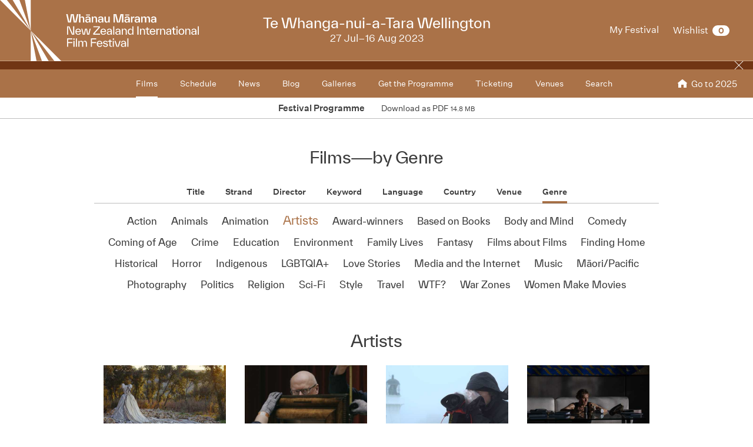

--- FILE ---
content_type: text/html;charset=UTF-8
request_url: https://www.nziff.co.nz/2023/te-whanga-nui-a-tara-wellington/films/genre/artists/
body_size: 28787
content:




<!DOCTYPE html>
	<html class="no-js" lang="en-GB">
	<head>
		<meta charset="utf-8">
		<title>Find by Genre &bull; New Zealand International Film Festival</title>
		<meta name="viewport" content="width=device-width, initial-scale=1, minimal-ui">

		
		<meta property="fb:app_id" content="524894337617295"/>
		<meta property="og:type" content="website"/>
		<meta property="og:url" content="https://www.nziff.co.nz/2023/te-whanga-nui-a-tara-wellington/" />
		<meta property="og:image" content="https://www.nziff.co.nz/assets/sm/upload/ra/vx/7m/a1/NZIFF_2024_Profile-Photo_Default-1000x1000px%20(1).png?k=650854b190" />
		<meta property="og:title" content="Whānau Mārama: Find by Genre" />
		
		<meta name="google-site-verification" content="EH521i2LM-eO3NBQ8rL1tqnaJ1h9A5ri8t-iZNcYIVU" />

		<meta name="twitter:card" content="summary" />
		<meta name="twitter:site" content="@nzff"/>
		<meta name="twitter:url" content="https://www.nziff.co.nz/2023/te-whanga-nui-a-tara-wellington/" />
		<meta name="twitter:image" content="https://www.nziff.co.nz/assets/sm/upload/ra/vx/7m/a1/NZIFF_2024_Profile-Photo_Default-1000x1000px%20(1).png?k=650854b190" />
		<meta name="twitter:title" content="Whānau Mārama: Find by Genre" />
		

		
		<link rel="shortcut icon" href="/static/img/favicons/favicon.207c3c10.ico" type="image/x-icon">
		<link rel="apple-touch-icon-precomposed" href="/static/img/favicons/apple-touch-icon.3ba5dce5.png">
		<link rel="mask-icon" href="/static/img/favicons/safari-pinned-tab.e3db1165.svg" color="#0d2b4d">

		<script>
			NS = window.NS || 'nziff';

			window[NS] = window[NS] || {
				NAMESPACE: NS,
				SM_ROOT_CONTEXT: '/',
				remindersEnabled: false
			};

			cp = '/';
			
				festivalUid = 'im:2fa39d59-81ca-470e-8069-6c3702de92b0';
				regionUid = 'im:476d750c-3920-4a63-842f-6509fe7e6c6e';
			
		</script>

		<script src="/static/runtime.29dbe737.js?k=fca3331f70"></script><script src="/static/js/chunk/595.575fcf76.js?k=fca3331f70"></script><link rel="stylesheet" href="/static/595.271ff4f0.css?k=fca3331f70" /><script src="/static/main.min.76a240f4.js?k=fca3331f70"></script>

		
			<link href="/2023/colours.css?v=1726521564063" rel="stylesheet" type="text/css" media="all"/>
		

		<!-- Meta Pixel Code -->
		<script>
			!function(f,b,e,v,n,t,s)
			{if(f.fbq)return;n=f.fbq=function(){n.callMethod?
			n.callMethod.apply(n,arguments):n.queue.push(arguments)};
			if(!f._fbq)f._fbq=n;n.push=n;n.loaded=!0;n.version='2.0';
			n.queue=[];t=b.createElement(e);t.async=!0;
			t.src=v;s=b.getElementsByTagName(e)[0];
			s.parentNode.insertBefore(t,s)}(window, document,'script',
			'https://connect.facebook.net/en_US/fbevents.js');
			fbq('init', '517296034494391');
			fbq('track', 'PageView');
		</script>
		<noscript><img height="1" width="1" style="display:none"
			src=https://www.facebook.com/tr?id=517296034494391&ev=PageView&noscript=1
		/></noscript>
		<!-- End Meta Pixel Code -->

		<!-- Google Tag Manager -->
		<script>(function(w,d,s,l,i){w[l]=w[l]||[];w[l].push({'gtm.start':
		new Date().getTime(),event:'gtm.js'});var f=d.getElementsByTagName(s)[0],
		j=d.createElement(s),dl=l!='dataLayer'?'&l='+l:'';j.async=true;j.src=
		'https://www.googletagmanager.com/gtm.js?id='+i+dl;f.parentNode.insertBefore(j,f);
		})(window,document,'script','dataLayer','GTM-WRSMZFF');</script>
		<!-- End Google Tag Manager -->

		<!-- Google tag (gtag.js) -->
		
		<script async src="https://www.googletagmanager.com/gtag/js?id=AW-802996454"></script>
		<script async src="https://www.googletagmanager.com/gtag/js?id=G-Y802R9ZB83"></script>
		<script>
			window.dataLayer = window.dataLayer || [];
			function gtag(){dataLayer.push(arguments);}
			gtag('js', new Date());
			gtag('config', 'AW-802996455');
			gtag('config', 'G-Y802R9ZB83');
			gtag('config', 'GTM-WRSMZFF');
		</script>
	</head>

<body class="site-body js-site-body" ng-app="NZIFFApp" ng-controller="NZIFFUserCtrl">
<!-- Facebook Pixel Code --><noscript><img height="1" width="1" src="https://www.facebook.com/tr?id=1371856203019138&ev=PageView&noscript=1"/></noscript><!-- End Facebook Pixel Code -->
<!-- Google Tag Manager (noscript) -->
<noscript><iframe src="https://www.googletagmanager.com/ns.html?id=GTM-WRSMZFF"
height="0" width="0" style="display:none;visibility:hidden"></iframe></noscript>
<!-- End Google Tag Manager (noscript) -->










	











	
		
	





	




<header class="site-header js-site-header -has-festival-details  ">
	
	
		
	


	<input type="checkbox" id="main-nav-menustate" class="main-nav-menustate js-main-nav-menustate" hidden />


	
	<div class="masthead js-masthead -has-user-nav -has-main-nav">
		

		
		<div class="festival-logo -default">
			<a href="/2023/te-whanga-nui-a-tara-wellington/" class="js-main-nav-firstfocussable">
				<span class="title _sr-only">New Zealand International Film Festival</span>

				<svg xmlns="http://www.w3.org/2000/svg" width="338" height="104" viewBox="0 0 338 104">
  <path fill="#FFFFFF" fill-rule="evenodd" d="M130.767348,24.0129013 L133.20976,24.0129013 L130.015784,38.2797601 L125.319365,38.2797601 L122.876953,24.2757713 L120.416043,38.2797601 L115.718939,38.2797601 L112.525648,24.0129013 L114.967375,24.0129013 L118.048308,37.9415888 L120.546899,24.0129013 L125.187824,24.0129013 L127.667232,37.9984071 L130.767348,24.0129013 Z M139.878606,27.9367838 C142.20866,27.9367838 143.316481,29.6632373 143.316481,31.9161154 L143.316481,31.9530815 L143.316481,38.2797601 L140.968614,38.2797601 L140.968614,32.4042048 L140.968614,32.3665541 C140.968614,30.4518473 140.160871,29.6071036 138.826964,29.6071036 C137.511556,29.6071036 136.685315,30.4710149 136.685315,32.4042048 L136.685315,38.2797601 L134.336763,38.2797601 L134.336763,24.0129013 L136.666132,24.0129013 L136.666132,30.226628 C137.136117,28.9875792 138.131579,27.9367838 139.878606,27.9367838 L139.878606,27.9367838 Z M146.172698,26.3588792 L153.011451,26.3588792 L153.011451,24.6509087 L146.172698,24.6509087 L146.172698,26.3588792 Z M149.59139,27.9367838 C152.710003,27.9367838 154.025412,29.7570216 154.025412,31.822331 L154.025412,31.8599817 L154.025412,38.2797601 L151.695358,38.2797601 L151.695358,36.271269 C151.056837,37.6034175 150.192915,38.5049795 148.257483,38.5049795 C146.341235,38.5049795 144.801111,37.1344958 144.801111,35.219789 C144.801111,32.8731265 147.074301,32.3665541 148.990549,32.1789854 L151.67686,31.8976324 L151.67686,31.7655128 L151.67686,31.7285467 C151.67686,30.5456317 151.000658,29.5886206 149.59139,29.5886206 C148.332845,29.5886206 147.638145,30.3388954 147.505919,31.1836391 L145.138869,31.1836391 C145.383453,29.1943155 147.111297,27.9367838 149.59139,27.9367838 L149.59139,27.9367838 Z M149.159086,37.0215438 C150.831436,37.0215438 151.67686,35.6702277 151.67686,33.9807402 L151.67686,33.3803835 L149.854471,33.5679522 C148.576744,33.7178702 147.186659,33.9054389 147.186659,35.219789 C147.186659,36.3650533 148.088261,37.0215438 149.159086,37.0215438 L149.159086,37.0215438 Z M161.558865,27.9367838 C163.888234,27.9367838 164.99674,29.6632373 164.99674,31.9161154 L164.99674,31.9530815 L164.99674,38.2797601 L162.648188,38.2797601 L162.648188,32.4042048 L162.648188,32.3665541 C162.648188,30.4518473 161.840445,29.6071036 160.506538,29.6071036 C159.191815,29.6071036 158.364889,30.4710149 158.364889,32.4042048 L158.364889,38.2797601 L156.017022,38.2797601 L156.017022,28.1620031 L158.346391,28.1620031 L158.346391,30.226628 C158.815691,28.9875792 159.811838,27.9367838 161.558865,27.9367838 L161.558865,27.9367838 Z M171.271649,27.9367838 C174.390263,27.9367838 175.704986,29.7570216 175.704986,31.822331 L175.704986,31.8599817 L175.704986,38.2797601 L173.375617,38.2797601 L173.375617,36.271269 C172.736411,37.6034175 171.872489,38.5049795 169.937742,38.5049795 C168.021494,38.5049795 166.480685,37.1344958 166.480685,35.219789 C166.480685,32.8731265 168.753875,32.3665541 170.670123,32.1789854 L173.356434,31.8976324 L173.356434,31.7655128 L173.356434,31.7285467 C173.356434,30.5456317 172.680917,29.5886206 171.271649,29.5886206 C170.012419,29.5886206 169.317719,30.3388954 169.186178,31.1836391 L166.819128,31.1836391 C167.063027,29.1943155 168.791556,27.9367838 171.271649,27.9367838 L171.271649,27.9367838 Z M170.839345,37.0215438 C172.51101,37.0215438 173.356434,35.6702277 173.356434,33.9807402 L173.356434,33.3803835 L171.53473,33.5679522 C170.257003,33.7178702 168.866918,33.9054389 168.866918,35.219789 C168.866918,36.3650533 169.76852,37.0215438 170.839345,37.0215438 L170.839345,37.0215438 Z M184.140727,28.1620031 L186.489279,28.1620031 L186.489279,38.2797601 L184.159225,38.2797601 L184.159225,36.271269 C183.708423,37.4726671 182.750642,38.5049795 181.00293,38.5049795 C178.692059,38.5049795 177.602736,36.7586738 177.602736,34.5064803 L177.602736,34.4688296 L177.602736,28.1620031 L179.951288,28.1620031 L179.951288,34.0375585 L179.951288,34.0745246 C179.951288,35.9707483 180.72135,36.8154921 182.055257,36.8154921 C183.389163,36.8154921 184.140727,35.9330977 184.140727,34.0375585 L184.140727,28.1620031 Z M209.690479,38.2797601 L207.26725,38.2797601 L207.26725,24.2942543 L203.584792,38.2797601 L198.982233,38.2797601 L195.299775,24.2942543 L195.299775,38.2797601 L192.876546,38.2797601 L192.876546,24.0129013 L197.666824,24.0129013 L201.293104,38.0168901 L204.899515,24.0129013 L209.690479,24.0129013 L209.690479,38.2797601 Z M212.790595,26.3588792 L219.629348,26.3588792 L219.629348,24.6509087 L212.790595,24.6509087 L212.790595,26.3588792 Z M216.209286,27.9367838 C219.3279,27.9367838 220.643309,29.7570216 220.643309,31.822331 L220.643309,31.8599817 L220.643309,38.2797601 L218.313255,38.2797601 L218.313255,36.271269 C217.674734,37.6034175 216.810812,38.5049795 214.87538,38.5049795 C212.959132,38.5049795 211.419008,37.1344958 211.419008,35.219789 C211.419008,32.8731265 213.691513,32.3665541 215.608446,32.1789854 L218.294757,31.8976324 L218.294757,31.7655128 L218.294757,31.7285467 C218.294757,30.5456317 217.618555,29.5886206 216.209286,29.5886206 C214.950742,29.5886206 214.256042,30.3388954 214.123816,31.1836391 L211.756766,31.1836391 C212.000665,29.1943155 213.729194,27.9367838 216.209286,27.9367838 L216.209286,27.9367838 Z M215.776983,37.0215438 C217.449333,37.0215438 218.294757,35.6702277 218.294757,33.9807402 L218.294757,33.3803835 L216.472368,33.5679522 C215.194641,33.7178702 213.804556,33.9054389 213.804556,35.219789 C213.804556,36.3650533 214.706158,37.0215438 215.776983,37.0215438 L215.776983,37.0215438 Z M224.964288,30.620933 C225.358226,29.0998466 226.373556,27.9367838 228.326801,27.9367838 L228.326801,30.245111 L227.68828,30.245111 C225.865891,30.245111 224.982786,30.8461523 224.982786,32.6102565 L224.982786,38.2797601 L222.634234,38.2797601 L222.634234,28.1620031 L224.964288,28.1620031 L224.964288,30.620933 Z M233.512387,27.9367838 C236.631001,27.9367838 237.945724,29.7570216 237.945724,31.822331 L237.945724,31.8599817 L237.945724,38.2797601 L235.616355,38.2797601 L235.616355,36.271269 C234.977149,37.6034175 234.113227,38.5049795 232.178481,38.5049795 C230.262232,38.5049795 228.721423,37.1344958 228.721423,35.219789 C228.721423,32.8731265 230.994613,32.3665541 232.910862,32.1789854 L235.597172,31.8976324 L235.597172,31.7655128 L235.597172,31.7285467 C235.597172,30.5456317 234.921655,29.5886206 233.512387,29.5886206 C232.253158,29.5886206 231.558458,30.3388954 231.426917,31.1836391 L229.059867,31.1836391 C229.303766,29.1943155 231.032294,27.9367838 233.512387,27.9367838 L233.512387,27.9367838 Z M233.080084,37.0215438 C234.751748,37.0215438 235.597172,35.6702277 235.597172,33.9807402 L235.597172,33.3803835 L233.775469,33.5679522 C232.497741,33.7178702 231.107656,33.9054389 231.107656,35.219789 C231.107656,36.3650533 232.009259,37.0215438 233.080084,37.0215438 L233.080084,37.0215438 Z M251.678725,27.9367838 C253.933417,27.9367838 254.985743,29.6071036 254.985743,31.9161154 L254.985743,31.9530815 L254.985743,38.2797601 L252.637191,38.2797601 L252.637191,32.4042048 L252.637191,32.3665541 C252.637191,30.4710149 251.960989,29.6071036 250.645581,29.6071036 C249.31236,29.6071036 248.635473,30.4710149 248.635473,32.4042048 L248.635473,38.2797601 L246.286921,38.2797601 L246.286921,32.4042048 L246.286921,32.3665541 C246.286921,30.4710149 245.610719,29.6071036 244.295995,29.6071036 C242.962089,29.6071036 242.285887,30.4710149 242.285887,32.4042048 L242.285887,38.2797601 L239.937335,38.2797601 L239.937335,28.1620031 L242.267389,28.1620031 L242.267389,30.245111 C242.717505,29.0252299 243.638291,27.9367838 245.348322,27.9367838 C247.094664,27.9367838 248.109309,29.1374973 248.485434,30.4333643 C248.898554,29.1943155 249.875519,27.9367838 251.678725,27.9367838 L251.678725,27.9367838 Z M261.260652,27.9367838 C264.379266,27.9367838 265.69399,29.7570216 265.69399,31.822331 L265.69399,31.8599817 L265.69399,38.2797601 L263.363936,38.2797601 L263.363936,36.271269 C262.726099,37.6034175 261.861493,38.5049795 259.926746,38.5049795 C258.009812,38.5049795 256.469689,37.1344958 256.469689,35.219789 C256.469689,32.8731265 258.742879,32.3665541 260.659127,32.1789854 L263.346123,31.8976324 L263.346123,31.7655128 L263.346123,31.7285467 C263.346123,30.5456317 262.669235,29.5886206 261.260652,29.5886206 C260.001423,29.5886206 259.306723,30.3388954 259.174497,31.1836391 L256.808132,31.1836391 C257.052031,29.1943155 258.78056,27.9367838 261.260652,27.9367838 L261.260652,27.9367838 Z M260.827664,37.0215438 C262.500699,37.0215438 263.346123,35.6702277 263.346123,33.9807402 L263.346123,33.3803835 L261.523049,33.5679522 C260.246007,33.7178702 258.855236,33.9054389 258.855236,35.219789 C258.855236,36.3650533 259.757524,37.0215438 260.827664,37.0215438 L260.827664,37.0215438 Z M124.323217,44.6666798 L126.220968,44.6666798 L126.220968,58.9335387 L122.294611,58.9335387 L115.85048,44.7419811 L115.85048,58.9335387 L113.953415,58.9335387 L113.953415,44.6666798 L117.879772,44.6666798 L124.323217,58.8582374 L124.323217,44.6666798 Z M137.606101,53.752809 C137.606101,53.9403777 137.586918,54.2032477 137.56842,54.4476347 L129.959605,54.4476347 C130.109644,56.6245269 131.218149,57.7889589 132.889814,57.7889589 C134.355261,57.7889589 135.126008,57.1126163 135.501448,55.9865195 L137.3807,55.9865195 C136.797673,58.1264456 135.163004,59.140275 132.889814,59.140275 C129.846562,59.140275 128.099535,56.9250476 128.099535,53.902727 C128.099535,50.8427559 129.884243,48.6651791 132.871316,48.6651791 C135.689853,48.6651791 137.606101,50.6551872 137.606101,53.752809 L137.606101,53.752809 Z M132.871316,50.0171798 C131.274328,50.0171798 130.203504,51.0494922 129.978103,53.0579833 L135.726848,53.0579833 C135.614491,51.2562285 134.524483,50.0171798 132.871316,50.0171798 L132.871316,50.0171798 Z M152.390743,48.8719154 L154.175451,48.8719154 L151.695358,58.9335387 L148.182806,58.9335387 L146.228877,48.9656997 L144.274262,58.9335387 L140.761711,58.9335387 L138.281618,48.8719154 L140.066326,48.8719154 L142.527921,58.8397543 L144.48185,48.8719154 L147.975904,48.8719154 L149.929833,58.8397543 L152.390743,48.8719154 Z M160.552441,57.2440513 L170.115185,57.2440513 L170.115185,58.9335387 L158.542332,58.9335387 L158.542332,56.6813452 L167.748135,46.3561673 L158.673873,46.3561673 L158.673873,44.6666798 L169.758244,44.6666798 L169.758244,46.9195579 L160.552441,57.2440513 Z M180.297953,53.752809 C180.297953,53.9403777 180.27877,54.2032477 180.260272,54.4476347 L172.651457,54.4476347 C172.801496,56.6245269 173.910001,57.7889589 175.582351,57.7889589 C177.047113,57.7889589 177.81786,57.1126163 178.1933,55.9865195 L180.072553,55.9865195 C179.49021,58.1264456 177.855541,59.140275 175.582351,59.140275 C172.538414,59.140275 170.791387,56.9250476 170.791387,53.902727 C170.791387,50.8427559 172.576095,48.6651791 175.563168,48.6651791 C178.381705,48.6651791 180.297953,50.6551872 180.297953,53.752809 L180.297953,53.752809 Z M175.563168,50.0171798 C173.96618,50.0171798 172.895356,51.0494922 172.669955,53.0579833 L178.419386,53.0579833 C178.306343,51.2562285 177.216335,50.0171798 175.563168,50.0171798 L175.563168,50.0171798 Z M185.989835,48.6651791 C189.05227,48.6651791 190.16009,50.5798859 190.16009,52.4576266 L190.16009,52.4952772 L190.16009,58.9335387 L188.319204,58.9335387 L188.319204,56.8689139 C187.623819,58.2763637 186.797578,59.140275 184.843648,59.140275 C182.965081,59.140275 181.461953,57.7697913 181.461953,55.9112182 C181.461953,53.5652403 183.810505,53.114117 185.614395,52.9265483 L188.319204,52.6451953 L188.319204,52.4761096 L188.319204,52.438459 C188.319204,51.1241089 187.586823,50.0171798 185.989835,50.0171798 C184.580567,50.0171798 183.792007,50.8804065 183.659781,51.8381022 L181.781213,51.8381022 C182.006614,49.9418785 183.622785,48.6651791 185.989835,48.6651791 L185.989835,48.6651791 Z M185.520536,57.9197093 C187.37992,57.9197093 188.319204,56.4554412 188.319204,54.6536864 L188.319204,53.902727 L186.309095,54.1094633 C184.91901,54.2593814 183.341205,54.4476347 183.341205,55.9112182 C183.341205,57.2064006 184.355166,57.9197093 185.520536,57.9197093 L185.520536,57.9197093 Z M192.415468,58.9335387 L194.256354,58.9335387 L194.256354,44.6666798 L192.415468,44.6666798 L192.415468,58.9335387 Z M200.586757,48.6651791 C203.649192,48.6651791 204.757698,50.5798859 204.757698,52.4576266 L204.757698,52.4952772 L204.757698,58.9335387 L202.916811,58.9335387 L202.916811,56.8689139 C202.221426,58.2763637 201.3945,59.140275 199.441255,59.140275 C197.562688,59.140275 196.05956,57.7697913 196.05956,55.9112182 C196.05956,53.5652403 198.408112,53.114117 200.211317,52.9265483 L202.916811,52.6451953 L202.916811,52.4761096 L202.916811,52.438459 C202.916811,51.1241089 202.18443,50.0171798 200.586757,50.0171798 C199.178174,50.0171798 198.388929,50.8804065 198.257388,51.8381022 L196.37882,51.8381022 C196.604221,49.9418785 198.220392,48.6651791 200.586757,48.6651791 L200.586757,48.6651791 Z M200.117458,57.9197093 C201.977527,57.9197093 202.916811,56.4554412 202.916811,54.6536864 L202.916811,53.902727 L200.906703,54.1094633 C199.515932,54.2593814 197.938127,54.4476347 197.938127,55.9112182 C197.938127,57.2064006 198.952773,57.9197093 200.117458,57.9197093 L200.117458,57.9197093 Z M212.009571,48.6651791 C214.282761,48.6651791 215.503625,50.4114848 215.503625,52.6636783 L215.503625,52.701329 L215.503625,58.9335387 L213.662738,58.9335387 L213.662738,52.9833666 L213.662738,52.9457159 C213.662738,50.8988896 212.723454,50.0171798 211.258007,50.0171798 C209.79256,50.0171798 208.853276,50.9180572 208.853276,52.9833666 L208.853276,58.9335387 L207.011705,58.9335387 L207.011705,48.8719154 L208.853276,48.8719154 L208.853276,50.9180572 C209.304078,49.7351421 210.281042,48.6651791 212.009571,48.6651791 L212.009571,48.6651791 Z M224.971824,44.6666798 L226.813396,44.6666798 L226.813396,58.9335387 L224.971824,58.9335387 L224.971824,56.7374789 C224.351801,58.1825793 222.924035,59.140275 221.421592,59.140275 C218.97918,59.140275 217.138294,57.0003489 217.138294,53.902727 C217.138294,50.8051052 218.997678,48.6651791 221.421592,48.6651791 C223.30016,48.6651791 224.502525,49.9603615 224.971824,51.3123622 L224.971824,44.6666798 Z M222.023117,57.7889589 C223.938681,57.7889589 225.047186,56.2678725 225.047186,53.902727 C225.047186,51.5375815 223.938681,50.0171798 222.023117,50.0171798 C220.106184,50.0171798 219.016861,51.5375815 219.016861,53.902727 C219.016861,56.2678725 220.106184,57.7889589 222.023117,57.7889589 L222.023117,57.7889589 Z M233.547328,58.9335387 L235.444393,58.9335387 L235.444393,44.6666798 L233.547328,44.6666798 L233.547328,58.9335387 Z M242.99703,48.6651791 C245.269534,48.6651791 246.491083,50.4114848 246.491083,52.6636783 L246.491083,52.701329 L246.491083,58.9335387 L244.650196,58.9335387 L244.650196,52.9833666 L244.650196,52.9457159 C244.650196,50.8988896 243.710227,50.0171798 242.24478,50.0171798 C240.779333,50.0171798 239.840735,50.9180572 239.840735,52.9833666 L239.840735,58.9335387 L237.999163,58.9335387 L237.999163,48.8719154 L239.840735,48.8719154 L239.840735,50.9180572 C240.290851,49.7351421 241.268501,48.6651791 242.99703,48.6651791 L242.99703,48.6651791 Z M253.930676,57.5445719 L253.930676,58.9335387 L252.615268,58.9335387 C250.868241,58.9335387 249.496654,58.088795 249.496654,56.1740882 L249.496654,56.1364375 L249.496654,50.2608822 L247.373503,50.2608822 L247.373503,48.8719154 L249.496654,48.8719154 L249.496654,46.4882868 L251.338226,46.4882868 L251.338226,48.8719154 L253.892995,48.8719154 L253.892995,50.2608822 L251.338226,50.2608822 L251.338226,56.1364375 L251.338226,56.1740882 C251.338226,57.2440513 251.882887,57.5445719 252.803673,57.5445719 L253.930676,57.5445719 Z M264.055895,53.752809 C264.055895,53.9403777 264.037397,54.2032477 264.018899,54.4476347 L256.410084,54.4476347 C256.560123,56.6245269 257.668628,57.7889589 259.340978,57.7889589 C260.806425,57.7889589 261.576487,57.1126163 261.952612,55.9865195 L263.83118,55.9865195 C263.248152,58.1264456 261.614168,59.140275 259.340978,59.140275 C256.297726,59.140275 254.550014,56.9250476 254.550014,53.902727 C254.550014,50.8427559 256.335407,48.6651791 259.321795,48.6651791 C262.140332,48.6651791 264.055895,50.6551872 264.055895,53.752809 L264.055895,53.752809 Z M259.321795,50.0171798 C257.725492,50.0171798 256.653983,51.0494922 256.428582,53.0579833 L262.177328,53.0579833 C262.06497,51.2562285 260.974962,50.0171798 259.321795,50.0171798 L259.321795,50.0171798 Z M267.625311,51.0310091 C268.076112,49.6228747 269.07226,48.6651791 270.931644,48.6651791 L270.931644,50.4867861 L270.368485,50.4867861 C268.527598,50.4867861 267.625311,51.0686598 267.625311,52.8704146 L267.625311,58.9335387 L265.784424,58.9335387 L265.784424,48.8719154 L267.625311,48.8719154 L267.625311,51.0310091 Z M277.225051,48.6651791 C279.498241,48.6651791 280.71979,50.4114848 280.71979,52.6636783 L280.71979,52.701329 L280.71979,58.9335387 L278.878903,58.9335387 L278.878903,52.9833666 L278.878903,52.9457159 C278.878903,50.8988896 277.939619,50.0171798 276.474172,50.0171798 C275.008725,50.0171798 274.069441,50.9180572 274.069441,52.9833666 L274.069441,58.9335387 L272.22787,58.9335387 L272.22787,48.8719154 L274.069441,48.8719154 L274.069441,50.9180572 C274.520243,49.7351421 275.497207,48.6651791 277.225051,48.6651791 L277.225051,48.6651791 Z M286.93852,48.6651791 C290.00027,48.6651791 291.108775,50.5798859 291.108775,52.4576266 L291.108775,52.4952772 L291.108775,58.9335387 L289.267889,58.9335387 L289.267889,56.8689139 C288.572503,58.2763637 287.746263,59.140275 285.792333,59.140275 C283.91308,59.140275 282.410637,57.7697913 282.410637,55.9112182 C282.410637,53.5652403 284.758504,53.114117 286.562395,52.9265483 L289.267889,52.6451953 L289.267889,52.4761096 L289.267889,52.438459 C289.267889,51.1241089 288.534822,50.0171798 286.93852,50.0171798 C285.529251,50.0171798 284.740006,50.8804065 284.608466,51.8381022 L282.729898,51.8381022 C282.955299,49.9418785 284.570785,48.6651791 286.93852,48.6651791 L286.93852,48.6651791 Z M286.468535,57.9197093 C288.328605,57.9197093 289.267889,56.4554412 289.267889,54.6536864 L289.267889,53.902727 L287.257095,54.1094633 C285.86701,54.2593814 284.289205,54.4476347 284.289205,55.9112182 C284.289205,57.2064006 285.303166,57.9197093 286.468535,57.9197093 L286.468535,57.9197093 Z M298.548369,57.5445719 L298.548369,58.9335387 L297.23296,58.9335387 C295.485933,58.9335387 294.114346,58.088795 294.114346,56.1740882 L294.114346,56.1364375 L294.114346,50.2608822 L291.99188,50.2608822 L291.99188,48.8719154 L294.114346,48.8719154 L294.114346,46.4882868 L295.955918,46.4882868 L295.955918,48.8719154 L298.510688,48.8719154 L298.510688,50.2608822 L295.955918,50.2608822 L295.955918,56.1364375 L295.955918,56.1740882 C295.955918,57.2440513 296.500579,57.5445719 297.42068,57.5445719 L298.548369,57.5445719 Z M299.863092,47.1447773 L301.854702,47.1447773 L301.854702,44.6666798 L299.863092,44.6666798 L299.863092,47.1447773 Z M299.938454,58.9335387 L301.77934,58.9335387 L301.77934,48.8719154 L299.938454,48.8719154 L299.938454,58.9335387 Z M308.411191,59.140275 C305.424118,59.140275 303.507869,57.0188319 303.507869,53.902727 C303.507869,50.7866222 305.424118,48.6651791 308.411191,48.6651791 C311.398264,48.6651791 313.295329,50.7866222 313.295329,53.902727 C313.295329,57.0188319 311.398264,59.140275 308.411191,59.140275 L308.411191,59.140275 Z M308.411191,57.7889589 C310.327439,57.7889589 311.416762,56.2678725 311.416762,53.902727 C311.416762,51.5375815 310.327439,50.0171798 308.411191,50.0171798 C306.494942,50.0171798 305.386437,51.5375815 305.386437,53.902727 C305.386437,56.2678725 306.494942,57.7889589 308.411191,57.7889589 L308.411191,57.7889589 Z M320.02104,48.6651791 C322.29423,48.6651791 323.515778,50.4114848 323.515778,52.6636783 L323.515778,52.701329 L323.515778,58.9335387 L321.674892,58.9335387 L321.674892,52.9833666 L321.674892,52.9457159 C321.674892,50.8988896 320.735608,50.0171798 319.270161,50.0171798 C317.804714,50.0171798 316.86543,50.9180572 316.86543,52.9833666 L316.86543,58.9335387 L315.023858,58.9335387 L315.023858,48.8719154 L316.86543,48.8719154 L316.86543,50.9180572 C317.316231,49.7351421 318.293196,48.6651791 320.02104,48.6651791 L320.02104,48.6651791 Z M329.734508,48.6651791 C332.796258,48.6651791 333.904764,50.5798859 333.904764,52.4576266 L333.904764,52.4952772 L333.904764,58.9335387 L332.063192,58.9335387 L332.063192,56.8689139 C331.368492,58.2763637 330.542251,59.140275 328.588322,59.140275 C326.709069,59.140275 325.206626,57.7697913 325.206626,55.9112182 C325.206626,53.5652403 327.554493,53.114117 329.358384,52.9265483 L332.063192,52.6451953 L332.063192,52.4761096 L332.063192,52.438459 C332.063192,51.1241089 331.330811,50.0171798 329.734508,50.0171798 C328.32524,50.0171798 327.535995,50.8804065 327.404454,51.8381022 L325.525887,51.8381022 C325.751287,49.9418785 327.366773,48.6651791 329.734508,48.6651791 L329.734508,48.6651791 Z M329.264524,57.9197093 C331.124593,57.9197093 332.063192,56.4554412 332.063192,54.6536864 L332.063192,53.902727 L330.053084,54.1094633 C328.662999,54.2593814 327.085194,54.4476347 327.085194,55.9112182 C327.085194,57.2064006 328.099154,57.9197093 329.264524,57.9197093 L329.264524,57.9197093 Z M336.159456,58.9335387 L338.000343,58.9335387 L338.000343,44.6666798 L336.159456,44.6666798 L336.159456,58.9335387 Z M123.064673,67.0106304 L115.85048,67.0106304 L115.85048,71.6094864 L122.95163,71.6094864 L122.95163,73.2989738 L115.85048,73.2989738 L115.85048,79.5880018 L113.95273,79.5880018 L113.95273,65.3211429 L123.064673,65.3211429 L123.064673,67.0106304 Z M124.71784,67.7985558 L126.70945,67.7985558 L126.70945,65.3204584 L124.71784,65.3204584 L124.71784,67.7985558 Z M124.793202,79.5873173 L126.634088,79.5873173 L126.634088,69.5256939 L124.793202,69.5256939 L124.793202,79.5873173 Z M129.001138,79.5880018 L130.842025,79.5880018 L130.842025,65.3211429 L129.001138,65.3211429 L129.001138,79.5880018 Z M144.406488,69.3196422 C146.604316,69.3196422 147.750503,70.989962 147.750503,73.3181414 L147.750503,73.3557921 L147.750503,79.5880018 L145.909616,79.5880018 L145.909616,73.6371451 L145.909616,73.5994945 C145.909616,71.5718357 145.120371,70.6709583 143.654924,70.6709583 C142.189477,70.6709583 141.400917,71.5718357 141.400917,73.6371451 L141.400917,79.5880018 L139.559345,79.5880018 L139.559345,73.6371451 L139.559345,73.5994945 C139.559345,71.5718357 138.7701,70.6709583 137.304653,70.6709583 C135.839206,70.6709583 135.050646,71.5718357 135.050646,73.6371451 L135.050646,79.5880018 L133.20976,79.5880018 L133.20976,69.5256939 L135.050646,69.5256939 L135.050646,71.5718357 C135.501448,70.3704377 136.403051,69.3196422 138.056217,69.3196422 C139.784746,69.3196422 140.855571,70.5395233 141.212512,71.8347057 C141.626318,70.6148246 142.602598,69.3196422 144.406488,69.3196422 L144.406488,69.3196422 Z M163.568974,67.0106304 L156.354781,67.0106304 L156.354781,71.6094864 L163.455931,71.6094864 L163.455931,73.2989738 L156.354781,73.2989738 L156.354781,79.5880018 L154.45703,79.5880018 L154.45703,65.3211429 L163.568974,65.3211429 L163.568974,67.0106304 Z M174.071002,74.4065875 C174.071002,74.5941563 174.052504,74.8570263 174.033321,75.1007287 L166.424506,75.1007287 C166.574545,77.27899 167.68305,78.4427374 169.3554,78.4427374 C170.820847,78.4427374 171.590909,77.7670794 171.966349,76.640298 L173.845601,76.640298 C173.263259,78.7802242 171.62859,79.7940536 169.3554,79.7940536 C166.311463,79.7940536 164.564436,77.5788261 164.564436,74.5565056 C164.564436,71.497219 166.349144,69.3196422 169.336217,69.3196422 C172.154753,69.3196422 174.071002,71.3089657 174.071002,74.4065875 L174.071002,74.4065875 Z M169.336217,70.6709583 C167.739914,70.6709583 166.66909,71.7032707 166.443689,73.7117619 L172.191749,73.7117619 C172.079392,71.910007 170.990069,70.6709583 169.336217,70.6709583 L169.336217,70.6709583 Z M179.293584,79.7940536 C177.058075,79.7940536 175.310363,78.7056074 175.028784,76.640298 L176.907351,76.640298 C177.188931,78.0669155 178.278938,78.4427374 179.293584,78.4427374 C180.871389,78.4427374 181.679132,77.8416961 181.679132,76.9223357 C181.679132,76.0207737 181.152969,75.5895026 179.650526,75.2704989 L178.241258,74.9699782 C176.494231,74.5941563 175.291865,73.8062308 175.291865,72.2666614 C175.291865,70.4833896 177.058075,69.3196422 179.255903,69.3196422 C181.209833,69.3196422 182.881498,70.2205196 183.332299,72.041442 L181.453731,72.041442 C181.172152,71.1590477 180.232868,70.6709583 179.255903,70.6709583 C178.166581,70.6709583 177.114254,71.1775307 177.114254,72.0790927 C177.114254,72.8861858 177.771958,73.1675388 179.124362,73.4488919 L180.532946,73.7494125 C182.637599,74.2005358 183.501521,75.1383793 183.501521,76.6971163 C183.501521,78.6303061 181.772992,79.7940536 179.293584,79.7940536 L179.293584,79.7940536 Z M190.340274,78.1983505 L190.340274,79.5880018 L189.024866,79.5880018 C187.277839,79.5880018 185.906252,78.7432581 185.906252,76.8278667 L185.906252,76.7902161 L185.906252,70.9146607 L183.783785,70.9146607 L183.783785,69.5256939 L185.906252,69.5256939 L185.906252,67.1420654 L187.747823,67.1420654 L187.747823,69.5256939 L190.302593,69.5256939 L190.302593,70.9146607 L187.747823,70.9146607 L187.747823,76.7902161 L187.747823,76.8278667 C187.747823,77.8985144 188.292485,78.1983505 189.21327,78.1983505 L190.340274,78.1983505 Z M191.654312,67.7985558 L193.645923,67.7985558 L193.645923,65.3204584 L191.654312,65.3204584 L191.654312,67.7985558 Z M191.730359,79.5873173 L193.571246,79.5873173 L193.571246,69.5256939 L191.730359,69.5256939 L191.730359,79.5873173 Z M203.152488,69.5256939 L205.031056,69.5256939 L201.668543,79.5880018 L198.079945,79.5880018 L194.717432,69.5256939 L196.596,69.5256939 L199.883836,79.4935329 L203.152488,69.5256939 Z M210.009739,69.3196422 C213.072175,69.3196422 214.18068,71.234349 214.18068,73.1114051 L214.18068,73.1490558 L214.18068,79.5880018 L212.339794,79.5880018 L212.339794,77.5226924 C211.644408,78.9308268 210.817482,79.7940536 208.864238,79.7940536 C206.98567,79.7940536 205.482542,78.4235698 205.482542,76.5649967 C205.482542,74.2190188 207.831094,73.7685801 209.6343,73.5810114 L212.339794,73.2989738 L212.339794,73.1298882 L212.339794,73.0929221 C212.339794,71.778572 211.606727,70.6709583 210.009739,70.6709583 C208.601156,70.6709583 207.811911,71.5341851 207.680371,72.4918808 L205.801803,72.4918808 C206.027204,70.595657 207.64269,69.3196422 210.009739,69.3196422 L210.009739,69.3196422 Z M209.54044,78.5741724 C211.40051,78.5741724 212.339794,77.1099044 212.339794,75.307465 L212.339794,74.5565056 L210.329685,74.7632419 C208.938915,74.91316 207.36111,75.1007287 207.36111,76.5649967 C207.36111,77.8608637 208.375756,78.5741724 209.54044,78.5741724 L209.54044,78.5741724 Z M216.435372,79.5880018 L218.276259,79.5880018 L218.276259,65.3211429 L216.435372,65.3211429 L216.435372,79.5880018 Z M52.2045839,0 L52.2045839,51.9996577 L104.391355,104 L92.654761,104 L52.2628182,52.098234 L82.8453773,104 L71.3814565,104 L52.2244521,52.104395 L62.1653767,104 L52.186086,104 L52.186086,51.9996577 L52.186086,51.9996577 L0,0 L11.7359089,0 L52.1285369,51.901766 L21.5452927,0 L33.0092135,0 L52.1662179,51.895605 L42.2252933,0 L52.2045839,0 Z"/>
</svg>
				<svg width="93" height="48" viewBox="0 0 93 48" xmlns="http://www.w3.org/2000/svg"><g fill="#FFF" fill-rule="evenodd"><path d="M0 .004L24.888 24 5.599.004H0M44.176 47.996h5.599L24.888 24l19.288 23.996M10.271.004L24.888 24 15.738.004h-5.467M34.038 47.996h5.466L24.888 24l9.15 23.996"/><path d="M20.13 0l4.757 23.999V0H20.13M24.888 48h4.756l-4.756-24v24M57.072 14.018l1.367 7.676 1.609-7.676h1.275l-1.643 7.929h-2.459l-1.367-7.675-1.367 7.675h-2.459l-1.654-7.929h1.286l1.597 7.676 1.368-7.676h2.447M62.482 21.947v-7.929h1.219v3.31h.023c.241-.805.838-1.241 1.676-1.241 1.265 0 1.886.862 1.886 2.126v3.734h-1.253v-3.366c0-1.069-.38-1.553-1.149-1.553s-1.15.529-1.15 1.472v3.447h-1.252M70.502 22.061c-1.194 0-2.034-.747-2.034-1.792 0-1.183 1.034-1.62 2.31-1.757l1.459-.151v-.172c0-.769-.437-1.172-1.161-1.172-.7 0-1.114.357-1.148 1h-1.253c.046-1.115.942-1.93 2.425-1.93 1.46 0 2.389.782 2.389 2.333v3.526h-1.206V20.82h-.035c-.241.793-.884 1.241-1.746 1.241zm-1.183-6.779h3.573v-.987h-3.573v.987zm1.505 5.849c.896 0 1.413-.61 1.413-1.701v-.195l-1.252.138c-.758.081-1.195.356-1.195.907 0 .54.482.851 1.034.851zM75.028 21.947v-5.745h1.219v1.126h.023c.241-.805.838-1.241 1.677-1.241 1.264 0 1.885.862 1.885 2.126v3.734h-1.253v-3.366c0-1.069-.379-1.553-1.149-1.553-.769 0-1.149.529-1.149 1.472v3.447h-1.253M83.048 22.061c-1.194 0-2.033-.747-2.033-1.792 0-1.183 1.033-1.62 2.309-1.757l1.459-.151v-.172c0-.769-.436-1.172-1.161-1.172-.7 0-1.114.357-1.147 1h-1.253c.046-1.115.941-1.93 2.424-1.93 1.459 0 2.389.782 2.389 2.333v3.526h-1.206V20.82h-.035c-.241.793-.884 1.241-1.746 1.241m.322-.93c.897 0 1.413-.61 1.413-1.701v-.195l-1.252.138c-.758.081-1.195.356-1.195.907 0 .54.482.851 1.034.851M89.425 22.061c-1.276 0-1.897-.862-1.897-2.126v-3.733h1.253v3.354c0 1.07.367 1.551 1.115 1.551.781 0 1.125-.527 1.125-1.469v-3.436h1.252v5.744h-1.217V20.82h-.024c-.24.793-.78 1.241-1.607 1.241M57.29 25.938h2.539v7.929h-1.298v-7.676l-1.861 7.676h-2.505l-1.86-7.676v7.676h-1.3v-7.929h2.539l1.873 7.676 1.873-7.676M63.287 33.981c-1.195 0-2.034-.747-2.034-1.792 0-1.183 1.034-1.62 2.31-1.758l1.459-.15v-.172c0-.769-.437-1.172-1.16-1.172-.701 0-1.115.357-1.149 1H61.46c.046-1.115.942-1.93 2.425-1.93 1.459 0 2.389.781 2.389 2.333v3.526h-1.206V32.74h-.034c-.242.793-.885 1.241-1.747 1.241zm-1.183-6.779h3.572v-.987h-3.572v.987zm1.505 5.849c.896 0 1.413-.61 1.413-1.701v-.195l-1.251.139c-.76.079-1.196.355-1.196.906 0 .54.483.851 1.034.851zM67.814 33.866v-5.744h1.218v1.126h.023c.241-.805.839-1.241 1.722-1.241v1.253h-.194c-1.068 0-1.518.309-1.518 1.354v3.252h-1.251M73.329 33.981c-1.195 0-2.034-.747-2.034-1.792 0-1.183 1.034-1.62 2.309-1.758l1.459-.15v-.172c0-.769-.436-1.172-1.161-1.172-.699 0-1.113.357-1.147 1h-1.253c.046-1.115.941-1.93 2.424-1.93 1.46 0 2.389.781 2.389 2.333v3.526h-1.206V32.74h-.035c-.24.793-.884 1.241-1.745 1.241m.321-.93c.897 0 1.413-.61 1.413-1.701v-.195l-1.251.139c-.759.079-1.196.355-1.196.906 0 .54.483.851 1.034.851M79.107 33.866h-1.252v-5.744h1.218v1.126h.024c.241-.805.781-1.241 1.608-1.241.941 0 1.539.482 1.769 1.241h.023c.253-.805.839-1.241 1.689-1.241 1.276 0 1.896.861 1.896 2.126v3.733H84.83v-3.365c0-1.07-.356-1.553-1.115-1.553-.781 0-1.114.529-1.114 1.472v3.446h-1.253v-3.365c0-1.07-.368-1.553-1.115-1.553-.781 0-1.126.529-1.126 1.472v3.446M89.299 33.981c-1.195 0-2.034-.747-2.034-1.792 0-1.183 1.034-1.62 2.309-1.758l1.459-.15v-.172c0-.769-.436-1.172-1.16-1.172-.7 0-1.114.357-1.148 1h-1.253c.046-1.115.941-1.93 2.424-1.93 1.459 0 2.389.781 2.389 2.333v3.526h-1.206V32.74h-.035c-.24.793-.884 1.241-1.745 1.241m.321-.93c.897 0 1.413-.61 1.413-1.701v-.195l-1.252.139c-.759.079-1.195.355-1.195.906 0 .54.482.851 1.034.851"/></g></svg>

			</a>
		</div>
		

		
		
			<nav class="user-nav">
				<ul class="navlist" ng-cloak>
					<li class="navitem -default -user" ng-if="user()">
						<a class="label" href="/user/update" title="{{user().name}}"><span>My Festival</span></a>
					</li>

					<li class="navitem -default -signout" ng-if="user()">
						<a class="label" href="/user/logout.do"><span>Logout</span></a>
					</li>

					<li class="navitem -default -signin" ng-if="!user()">
						<a class="label" href="/user/login?next=/2023/te-whanga-nui-a-tara-wellington/films/genre/"><span>My Festival</span></a>
					</li>
					
					
						<li class="navitem -wishlist">
							<a class="label" href="/2023/te-whanga-nui-a-tara-wellington/wishlist/">
								<span class="title">Wishlist</span>
								<span class="count">{{Wishlist.count()}}</span>
							</a>
						</li>
					
				</ul>
			</nav>
		
		

		
		
			
				
						<div class="festival-details js-festival-details -has-caption">
							<div class="positioninganchor dropdown">
								<a href="/2023/te-whanga-nui-a-tara-wellington/">
									<h2 class="title">
										<span class="name"><abbr class="_sr-only" title="New Zealand International Film Festival">NZIFF 2023</abbr> Te Whanga-nui-a-Tara Wellington</span>

										
												
												<span class="caption">27 Jul&ndash;16 Aug 2023</span>
											
									</h2>

									
								</a>
								
							</div>

						</div>
					
			
		
		
	</div>
	

	<div class="js-banner-message">
		
				
<div class="banner-message js-banner-message" ng-cloak ng-controller="NZIFFBannerCtrl" ng-hide="hiddenBanners['im:112a629d-10b1-49b4-b856-2540d3a43450']">
	<div class="wrapper">
		
	</div>
	<button class="close" ng-click="hideBanner($event, 'im:112a629d-10b1-49b4-b856-2540d3a43450', 'im:c8381a84-3b3c-48d8-8f1e-7f8d7bc20cbd')"><span>Dismiss</span></button>
</div>
			
	</div>

	
	
		
			<nav class="main-nav js-main-nav">
				<button class="menubutton -open js-menubutton" type="button">
					<span class="label">Open Menu</span>
				</button>

				<button class="menubutton -close js-menubutton" type="button">
					<span class="label">Close Menu</span>
				</button>

				<ul class="navlist">
					<li class="navitem -festivallogo" data-visibile-when-state="pinned">
						<a href="/2023/te-whanga-nui-a-tara-wellington/" tabindex="-1">
							<svg width="93" height="48" viewBox="0 0 93 48" xmlns="http://www.w3.org/2000/svg"><g fill="#FFF" fill-rule="evenodd"><path d="M0 .004L24.888 24 5.599.004H0M44.176 47.996h5.599L24.888 24l19.288 23.996M10.271.004L24.888 24 15.738.004h-5.467M34.038 47.996h5.466L24.888 24l9.15 23.996"/><path d="M20.13 0l4.757 23.999V0H20.13M24.888 48h4.756l-4.756-24v24M57.072 14.018l1.367 7.676 1.609-7.676h1.275l-1.643 7.929h-2.459l-1.367-7.675-1.367 7.675h-2.459l-1.654-7.929h1.286l1.597 7.676 1.368-7.676h2.447M62.482 21.947v-7.929h1.219v3.31h.023c.241-.805.838-1.241 1.676-1.241 1.265 0 1.886.862 1.886 2.126v3.734h-1.253v-3.366c0-1.069-.38-1.553-1.149-1.553s-1.15.529-1.15 1.472v3.447h-1.252M70.502 22.061c-1.194 0-2.034-.747-2.034-1.792 0-1.183 1.034-1.62 2.31-1.757l1.459-.151v-.172c0-.769-.437-1.172-1.161-1.172-.7 0-1.114.357-1.148 1h-1.253c.046-1.115.942-1.93 2.425-1.93 1.46 0 2.389.782 2.389 2.333v3.526h-1.206V20.82h-.035c-.241.793-.884 1.241-1.746 1.241zm-1.183-6.779h3.573v-.987h-3.573v.987zm1.505 5.849c.896 0 1.413-.61 1.413-1.701v-.195l-1.252.138c-.758.081-1.195.356-1.195.907 0 .54.482.851 1.034.851zM75.028 21.947v-5.745h1.219v1.126h.023c.241-.805.838-1.241 1.677-1.241 1.264 0 1.885.862 1.885 2.126v3.734h-1.253v-3.366c0-1.069-.379-1.553-1.149-1.553-.769 0-1.149.529-1.149 1.472v3.447h-1.253M83.048 22.061c-1.194 0-2.033-.747-2.033-1.792 0-1.183 1.033-1.62 2.309-1.757l1.459-.151v-.172c0-.769-.436-1.172-1.161-1.172-.7 0-1.114.357-1.147 1h-1.253c.046-1.115.941-1.93 2.424-1.93 1.459 0 2.389.782 2.389 2.333v3.526h-1.206V20.82h-.035c-.241.793-.884 1.241-1.746 1.241m.322-.93c.897 0 1.413-.61 1.413-1.701v-.195l-1.252.138c-.758.081-1.195.356-1.195.907 0 .54.482.851 1.034.851M89.425 22.061c-1.276 0-1.897-.862-1.897-2.126v-3.733h1.253v3.354c0 1.07.367 1.551 1.115 1.551.781 0 1.125-.527 1.125-1.469v-3.436h1.252v5.744h-1.217V20.82h-.024c-.24.793-.78 1.241-1.607 1.241M57.29 25.938h2.539v7.929h-1.298v-7.676l-1.861 7.676h-2.505l-1.86-7.676v7.676h-1.3v-7.929h2.539l1.873 7.676 1.873-7.676M63.287 33.981c-1.195 0-2.034-.747-2.034-1.792 0-1.183 1.034-1.62 2.31-1.758l1.459-.15v-.172c0-.769-.437-1.172-1.16-1.172-.701 0-1.115.357-1.149 1H61.46c.046-1.115.942-1.93 2.425-1.93 1.459 0 2.389.781 2.389 2.333v3.526h-1.206V32.74h-.034c-.242.793-.885 1.241-1.747 1.241zm-1.183-6.779h3.572v-.987h-3.572v.987zm1.505 5.849c.896 0 1.413-.61 1.413-1.701v-.195l-1.251.139c-.76.079-1.196.355-1.196.906 0 .54.483.851 1.034.851zM67.814 33.866v-5.744h1.218v1.126h.023c.241-.805.839-1.241 1.722-1.241v1.253h-.194c-1.068 0-1.518.309-1.518 1.354v3.252h-1.251M73.329 33.981c-1.195 0-2.034-.747-2.034-1.792 0-1.183 1.034-1.62 2.309-1.758l1.459-.15v-.172c0-.769-.436-1.172-1.161-1.172-.699 0-1.113.357-1.147 1h-1.253c.046-1.115.941-1.93 2.424-1.93 1.46 0 2.389.781 2.389 2.333v3.526h-1.206V32.74h-.035c-.24.793-.884 1.241-1.745 1.241m.321-.93c.897 0 1.413-.61 1.413-1.701v-.195l-1.251.139c-.759.079-1.196.355-1.196.906 0 .54.483.851 1.034.851M79.107 33.866h-1.252v-5.744h1.218v1.126h.024c.241-.805.781-1.241 1.608-1.241.941 0 1.539.482 1.769 1.241h.023c.253-.805.839-1.241 1.689-1.241 1.276 0 1.896.861 1.896 2.126v3.733H84.83v-3.365c0-1.07-.356-1.553-1.115-1.553-.781 0-1.114.529-1.114 1.472v3.446h-1.253v-3.365c0-1.07-.368-1.553-1.115-1.553-.781 0-1.126.529-1.126 1.472v3.446M89.299 33.981c-1.195 0-2.034-.747-2.034-1.792 0-1.183 1.034-1.62 2.309-1.758l1.459-.15v-.172c0-.769-.436-1.172-1.16-1.172-.7 0-1.114.357-1.148 1h-1.253c.046-1.115.941-1.93 2.424-1.93 1.459 0 2.389.781 2.389 2.333v3.526h-1.206V32.74h-.035c-.24.793-.884 1.241-1.745 1.241m.321-.93c.897 0 1.413-.61 1.413-1.701v-.195l-1.252.139c-.759.079-1.195.355-1.195.906 0 .54.482.851 1.034.851"/></g></svg>

							<span class="_sr-only">New Zealand International Film Festival</span>
						</a>
					</li>

					
						<li class="navitem -default -user" ng-cloak>
							<a ng-if="!user()" href="/user/login?next=/2023/te-whanga-nui-a-tara-wellington/films/genre/" class="label"><span>My Festival</span></a> <a ng-if="user()" href="/user/update" title="user().name" class="label"><span>My Festival</span></a> <nav class="subnav"> <ul class="subnavlist" ng-if="user()"> <li class="navitem subnavitem"> <a class="label" href="/user/logout.do"><span>Logout</span></a> </li> </ul> <ul class="subnavlist" ng-if="!user()"> <li class="navitem subnavitem"> <a class="label" href="/user/login?next=/2023/te-whanga-nui-a-tara-wellington/films/genre/"><span>Sign In</span></a> </li> <li class="navitem subnavitem"> <a class="label" href="/user/register?next=/2023/te-whanga-nui-a-tara-wellington/films/genre/"><span>Register</span></a> </li> </ul> </nav>
						</li>
					
					
						<li class="navitem -default -active">
							<a class="label" href="/2023/te-whanga-nui-a-tara-wellington/films/title/">Films</a>
						</li>
					

					

					
						
							<li class="navitem -default">
								<a class="label" href="/2023/te-whanga-nui-a-tara-wellington/schedule/list/" data-mobile-url="/2023/te-whanga-nui-a-tara-wellington/schedule/list/">Schedule</a>
							</li>
						
					

					
						
						
						
						<li class="navitem -default">
							<a class="label -has-no-short-label" href="/2023/te-whanga-nui-a-tara-wellington/news/">
								<span class="string -default">News</span>
								
							</a>
						</li>

						

						
							<li class="navitem -default">
								<a class="label -has-no-short-label" href="/2023/te-whanga-nui-a-tara-wellington/blog/">
									<span class="string -default">Blog</span>
									
								</a>
							</li>
						

						<li class="navitem -default">
							<a class="label" href="/2023/te-whanga-nui-a-tara-wellington/galleries/">Galleries</a>
						</li>
					

					
						<li class="navitem -default">
							<a class="label -has-short-label" href="/2023/te-whanga-nui-a-tara-wellington/nziff-2023-wellington-programme-catalogue/">
								<span class="string -default">Get the Programme</span>
								<span class="string -short">Programme</span>
							</a>
						</li>
					

					
						<li class="navitem -default">
							<a class="label -has-no-short-label" href="/2023/te-whanga-nui-a-tara-wellington/ticketing/buying-tickets/">
								<span class="string -default">Ticketing</span>
								
							</a>
						</li>
					

					
						
							<li class="navitem -default">
								<a class="label -has-no-short-label" href="/2023/te-whanga-nui-a-tara-wellington/venues/">
									<span class="string -default">Venues</span>
									
								</a>
							</li>
						
					

					<li class="navitem -default -search">
						<a class="label" href="/2023/te-whanga-nui-a-tara-wellington/search/">Search</a>
					</li>

					
					
							
							

							<li class="navitem -returntolatestfestival">
								<a class="link" href="/2025/ahuriri-napier/">
									<svg xmlns="http://www.w3.org/2000/svg" width="16" height="16" viewBox="0 0 16 16"><path fill="#FFF" fill-rule="evenodd" d="M10 10H6v5H1V8h14v7h-5v-5zm5.81-2H.19c-.29-.344-.248-.818.128-1.124L7.232 1.26c.424-.346 1.112-.346 1.536 0l6.914 5.616c.376.306.42.78.127 1.124z"/></svg>
									<span class="label">Go to 2025</span>
								</a>
							</li>
						
				</ul>

				<label class="menuburger js-menuburger" for="main-nav-menustate" aria-hidden="true">
					<span class="ingredient -bun -top">
						<span class="bar"></span>
					</span>

					<span class="ingredient -patty">
						<span class="bar"></span>
					</span>

					<span class="ingredient -bun -bottom">
						<span class="bar"></span>
					</span>
				</label>
			</nav>
		

		
	
	
</header>


	<main class="site-main js-site-main">

		


		<article class="primary-article js-primary-article find-a-film-article js-find-a-film-article single-term-article">
			<section class="festival-programme-strip"> <header class="header"> <h3 class="title">Festival Programme</h3> </header> <div class="body linkgroup"> <a class="link" download="NZIFF23_Wellington_Digital.pdf" href="/assets/sm/upload/69/zv/hw/7d/NZIFF23_Wellington_Digital.pdf?k=1234dee4d7" target="_blank"> <span class="label">Download as PDF</span> <span class="all-caps filesize">14.8 MB</span> </a> </div> </section>


			<header class="article-header js-article-header -centered"> <h2 class="article-title js-article-title -mini"> <a href="/2023/te-whanga-nui-a-tara-wellington/films/genre/">Films</a> <b class="delimiter">—</b> <span class="js-titlesection"> by Genre <svg class="chevron" xmlns="http://www.w3.org/2000/svg" width="12" height="12" viewBox="0 0 12 12"> <path fill="none" stroke="#000" stroke-width="1.5" d="M1 3.5l5 5 5-5"/> </svg> </span> </h2> </header> <section class="filter-group js-filter-group"> <div class="inner js-inner"> <div class="primary-filters js-primary-filters"> <ul> <li><a href="/2023/te-whanga-nui-a-tara-wellington/films/title/">Title</a></li> <li><a href="/2023/te-whanga-nui-a-tara-wellington/films/strand/">Strand</a></li> <li><a href="/2023/te-whanga-nui-a-tara-wellington/films/director/">Director</a></li> <li><a href="/2023/te-whanga-nui-a-tara-wellington/films/keyword/">Keyword</a></li> <li><a href="/2023/te-whanga-nui-a-tara-wellington/films/language/">Language</a></li> <li><a href="/2023/te-whanga-nui-a-tara-wellington/films/country/">Country</a></li> <li><a href="/2023/te-whanga-nui-a-tara-wellington/films/venue/">Venue</a></li> <li class="active"><a href="/2023/te-whanga-nui-a-tara-wellington/films/genre/">Genre</a></li> </ul> </div> <div class="secondary-filters js-secondary-filters terms" data-filter-type="terms" > <ul class="filterlist js-filterlist"> <li class="filteritem js-filteritem"> <a href="/2023/te-whanga-nui-a-tara-wellington/films/genre/action/"><span>Action</span></a> </li> <li class="filteritem js-filteritem"> <a href="/2023/te-whanga-nui-a-tara-wellington/films/genre/animals/"><span>Animals</span></a> </li> <li class="filteritem js-filteritem"> <a href="/2023/te-whanga-nui-a-tara-wellington/films/genre/animation/"><span>Animation</span></a> </li> <li class="filteritem js-filteritem -active""> <a href="/2023/te-whanga-nui-a-tara-wellington/films/genre/artists/"><span>Artists</span></a> </li> <li class="filteritem js-filteritem"> <a href="/2023/te-whanga-nui-a-tara-wellington/films/genre/award-winners/"><span>Award-winners</span></a> </li> <li class="filteritem js-filteritem"> <a href="/2023/te-whanga-nui-a-tara-wellington/films/genre/based-on-books/"><span>Based on Books</span></a> </li> <li class="filteritem js-filteritem"> <a href="/2023/te-whanga-nui-a-tara-wellington/films/genre/body-and-mind/"><span>Body and Mind</span></a> </li> <li class="filteritem js-filteritem"> <a href="/2023/te-whanga-nui-a-tara-wellington/films/genre/comedy/"><span>Comedy</span></a> </li> <li class="filteritem js-filteritem"> <a href="/2023/te-whanga-nui-a-tara-wellington/films/genre/coming-of-age/"><span>Coming of Age</span></a> </li> <li class="filteritem js-filteritem"> <a href="/2023/te-whanga-nui-a-tara-wellington/films/genre/crime/"><span>Crime</span></a> </li> <li class="filteritem js-filteritem"> <a href="/2023/te-whanga-nui-a-tara-wellington/films/genre/education/"><span>Education</span></a> </li> <li class="filteritem js-filteritem"> <a href="/2023/te-whanga-nui-a-tara-wellington/films/genre/environment/"><span>Environment</span></a> </li> <li class="filteritem js-filteritem"> <a href="/2023/te-whanga-nui-a-tara-wellington/films/genre/family-lives/"><span>Family Lives</span></a> </li> <li class="filteritem js-filteritem"> <a href="/2023/te-whanga-nui-a-tara-wellington/films/genre/fantasy/"><span>Fantasy</span></a> </li> <li class="filteritem js-filteritem"> <a href="/2023/te-whanga-nui-a-tara-wellington/films/genre/films-about-films/"><span>Films about Films</span></a> </li> <li class="filteritem js-filteritem"> <a href="/2023/te-whanga-nui-a-tara-wellington/films/genre/finding-home/"><span>Finding Home</span></a> </li> <li class="filteritem js-filteritem"> <a href="/2023/te-whanga-nui-a-tara-wellington/films/genre/historical/"><span>Historical</span></a> </li> <li class="filteritem js-filteritem"> <a href="/2023/te-whanga-nui-a-tara-wellington/films/genre/horror/"><span>Horror</span></a> </li> <li class="filteritem js-filteritem"> <a href="/2023/te-whanga-nui-a-tara-wellington/films/genre/indigenous/"><span>Indigenous</span></a> </li> <li class="filteritem js-filteritem"> <a href="/2023/te-whanga-nui-a-tara-wellington/films/genre/lgbtqia/"><span>LGBTQIA+</span></a> </li> <li class="filteritem js-filteritem"> <a href="/2023/te-whanga-nui-a-tara-wellington/films/genre/love-stories/"><span>Love Stories</span></a> </li> <li class="filteritem js-filteritem"> <a href="/2023/te-whanga-nui-a-tara-wellington/films/genre/media-and-the-internet/"><span>Media and the Internet</span></a> </li> <li class="filteritem js-filteritem"> <a href="/2023/te-whanga-nui-a-tara-wellington/films/genre/music/"><span>Music</span></a> </li> <li class="filteritem js-filteritem"> <a href="/2023/te-whanga-nui-a-tara-wellington/films/genre/maori-pacific/"><span>Māori/Pacific</span></a> </li> <li class="filteritem js-filteritem"> <a href="/2023/te-whanga-nui-a-tara-wellington/films/genre/photography/"><span>Photography</span></a> </li> <li class="filteritem js-filteritem"> <a href="/2023/te-whanga-nui-a-tara-wellington/films/genre/politics/"><span>Politics</span></a> </li> <li class="filteritem js-filteritem"> <a href="/2023/te-whanga-nui-a-tara-wellington/films/genre/religion/"><span>Religion</span></a> </li> <li class="filteritem js-filteritem"> <a href="/2023/te-whanga-nui-a-tara-wellington/films/genre/sci-fi/"><span>Sci-Fi</span></a> </li> <li class="filteritem js-filteritem"> <a href="/2023/te-whanga-nui-a-tara-wellington/films/genre/style/"><span>Style</span></a> </li> <li class="filteritem js-filteritem"> <a href="/2023/te-whanga-nui-a-tara-wellington/films/genre/travel/"><span>Travel</span></a> </li> <li class="filteritem js-filteritem"> <a href="/2023/te-whanga-nui-a-tara-wellington/films/genre/wtf/"><span>WTF?</span></a> </li> <li class="filteritem js-filteritem"> <a href="/2023/te-whanga-nui-a-tara-wellington/films/genre/war-zones/"><span>War Zones</span></a> </li> <li class="filteritem js-filteritem"> <a href="/2023/te-whanga-nui-a-tara-wellington/films/genre/women-make-movies/"><span>Women Make Movies</span></a> </li> </ul> </div> </div> </section>


				<section class="item-grid media-item-grid">

					<header class="header">
						<h1 class="title">Artists</h1>
					</header>

					<div class="grid-wrapper">
					<div class="grid-item"><article class="card film-card js-film-card " data-card-popover-options='{"url": "/2023/te-whanga-nui-a-tara-wellington/anselm-3d/card/", "id": "e60a8f8d-12b6-4821-bde8-ef8e31d09043", "category": "portrait-of-an-artist"}' data-category="portrait-of-an-artist" itemscope itemtype="http://schema.org/Movie"> <figure class="media"> <a href="/2023/te-whanga-nui-a-tara-wellington/anselm-3d/"> <img src="/assets/resized/sm/upload/ij/k6/0f/sg/HERO_Anselm-4-0-520-0-390-crop.jpg?k=ad48c76ed8" alt="Anselm 3D" itemprop='image' /> </a> </figure> <div class="detail film-info"> <h3 class="title js-title"><a href="/2023/te-whanga-nui-a-tara-wellington/anselm-3d/" itemprop="url"><span itemprop="name">Anselm 3D</span></a> </h3> <p class="meta"> <span itemprop="director"> Wim Wenders </span> </p> <div class="short-synopsis rich-content body-text-micro" itemprop="description"> <p>Wim Wenders takes us on an immersive 3D journey in this architectural exploration of the life and works of one of Germany’s most important post-war artists, Anselm Keifer.</p> </div> </div> </article> </div><div class="grid-item"><article class="card film-card js-film-card " data-card-popover-options='{"url": "/2023/te-whanga-nui-a-tara-wellington/close-to-vermeer/card/", "id": "ba746ba5-ba97-4ee8-b213-e783d98085b7", "category": "portrait-of-an-artist"}' data-category="portrait-of-an-artist" itemscope itemtype="http://schema.org/Movie"> <figure class="media"> <a href="/2023/te-whanga-nui-a-tara-wellington/close-to-vermeer/"> <img src="/assets/resized/sm/upload/fe/l7/ic/bg/CLOSE%20TO%20VERMEER%20Hero-0-520-0-390-crop.jpg?k=3a01d8a68e" alt="Close to Vermeer" itemprop='image' /> </a> </figure> <div class="detail film-info"> <h3 class="title js-title"><a href="/2023/te-whanga-nui-a-tara-wellington/close-to-vermeer/" itemprop="url"><span itemprop="name">Close to Vermeer</span></a> </h3> <p class="meta"> <span itemprop="director"> Suzanne Raes </span> </p> <div class="short-synopsis rich-content body-text-micro" itemprop="description"> <p>This behind-the-scenes documentary follows the curators at the Rijksmuseum in Amsterdam as they put together the largest Vermeer exhibition ever attempted and discover what makes a Vermeer, truly a Vermeer.</p> </div> </div> </article> </div><div class="grid-item"><article class="card film-card js-film-card " data-card-popover-options='{"url": "/2023/te-whanga-nui-a-tara-wellington/grant-sheehan-light-ghosts-dreams/card/", "id": "47d0ee4c-0e86-4726-8c27-b36c6e8d234b", "category": "aotearoa"}' data-category="aotearoa" itemscope itemtype="http://schema.org/Movie"> <figure class="media"> <a href="/2023/te-whanga-nui-a-tara-wellington/grant-sheehan-light-ghosts-dreams/"> <img src="/assets/resized/sm/upload/6l/oc/0r/kl/Grant%20Sheehan,%20Castlepoint%20-%20Photo_%20John%20Chrisstoffels-0-520-0-390-crop.jpg?k=122637cb67" alt="Grant Sheehan: Light, Ghosts &amp; Dreams" itemprop='image' /> </a> </figure> <div class="detail film-info"> <h3 class="title js-title"><a href="/2023/te-whanga-nui-a-tara-wellington/grant-sheehan-light-ghosts-dreams/" itemprop="url"><span itemprop="name">Grant Sheehan: Light, Ghosts &amp; Dreams</span></a><span class="badges"><span class="badge" data-name="nz" title="New Zealand Film"><svg width="22" height="20" xmlns="http://www.w3.org/2000/svg"><path d="M14.956.094c1.15.135 2.26.411 3.296.937 2.01 1.02 3.155 2.688 3.56 4.878.296 1.592.28 3.175-.321 4.712-.441 1.131-1.105 2.105-2.077 2.842-.282.215-.434.343-.718.537-.285.194-.788.444-.763.994.023.497.076.993.096 1.49.016.366.059.54.287.748.426.39.89 1.38 1.004 1.952.023.115.019.234.027.352l-.069.045c-.09-.102-.187-.199-.268-.307-.342-.45-.803-1.205-1.377-1.336-.487-.11-.907-.14-1.273.284-.272.316-.636.55-.943.837-.221.206-.42.436-.624.66-.066.07-.119.15-.218.281-.18-1.073.217-1.348.63-2.12-.694.237-.977.226-1.695.47.127-.307.348-.543.613-.734.511-.367.473-.464 1.081-.582.11-.022.584-.029.584-.13 0-.039.16-.172.2-.626.049-.548.03-1.102.022-1.653-.001-.097-.069-.495-.147-.55-.55-.383-.002-.616-.28-1.212-.455.166-.338.184-.46.379-.055.088-.09.32-.097.432-.046.725-.065 1.451-.091 2.177-.002.045.012.091.021.136.113.49-1.109.791-1.58 1.115-.518.355-.763 1.352-1.18 1.852-.05.06-.078.138-.151.27-.082-.515-.097-1.328.07-1.795-.246.098-.447.173-.643.257-.444.19-.901.294-1.385.34-.34.032-.67.18-1.002.28-.092.027-.18.067-.271.102l-.057-.08c.164-.146.308-.33.496-.43.411-.223.693-.57 1.118-.763.307-.14.703-.175 1.145-.27-.598-.39-1.314-.227-1.911-.26.16-.262.516-.531.766-.548a31.078 31.078 0 011.706-.059c.472-.006.628-.082.693-.555.09-.647.118-1.115.158-1.768.004-.068-.067-.172-.132-.209-1.034-.578-1.481-1.497-1.533-2.642-.037-.795-.516-1.259-1.17-1.565-.538-.251-1.12-.246-1.668-.029-1.082.428-2.158.397-3.234.017-.512-.18-.611-.074-1.034.222-.646.454-1.109 1.074-1.544 1.718-.978 1.45-1.91 3.057-2.238 4.768-.034.18-.096.354-.15.53-.012.04-.043.075-.14.12-.03-.149-.099-.302-.083-.446.088-.795.07-1.596.223-2.38.344-1.758.984-3.454 1.698-5.098a.437.437 0 00-.02-.325c-.538-1.092-.336-2.58.496-3.462.598-.636 1.344-.8 2.173-.615.187.042.28-.012.392-.143 1.448-1.683 3.187-2.94 5.303-3.648 1.531-.513 3.098-.58 4.69-.394zM11.04 2.385c-1.7.57-3.155 1.582-4.424 3.057-.574.668-1.392 1.001-2.338.789-.203-.046-.214-.043-.287.035-.239.253-.325.795-.18 1.153.06-.029.121-.056.187-.082.685-.271 1.302-.222 1.997.024.676.238 1.254.24 1.839.009 1.06-.42 2.209-.408 3.244.077 1.356.634 2.248 1.731 2.319 3.286.024.532.153.777.487.973.035-.04.073-.079.114-.118.317-.307.583-.437 1.045-.605h1.717l.772 1.034c.057.122.104.24.142.356l.04-.025.001-.001c.085-.058.156-.11.236-.17l.039-.03.361-.279c.626-.474 1.09-1.12 1.423-1.975.414-1.059.477-2.226.219-3.619-.304-1.64-1.1-2.748-2.5-3.458-.748-.38-1.604-.616-2.626-.735-1.446-.169-2.688-.077-3.827.304z" fill="#000" fill-rule="evenodd"/></svg></span></span> </h3> <p class="meta"> <span itemprop="director"> Robin Greenberg </span> </p> <div class="short-synopsis rich-content body-text-micro" itemprop="description"> <p>Filmmaker Robin Greenberg celebrates the life and art of avant-garde New Zealand photographer and publisher Grant Sheehan and his creative Artificial Intelligence (AI) explorations</p> </div> </div> </article> </div><div class="grid-item"><article class="card film-card js-film-card " data-card-popover-options='{"url": "/2023/te-whanga-nui-a-tara-wellington/inside/card/", "id": "ec7bb0c6-ea1e-44df-bb06-d24736e1536d", "category": "widescreen"}' data-category="widescreen" itemscope itemtype="http://schema.org/Movie"> <figure class="media"> <a href="/2023/te-whanga-nui-a-tara-wellington/inside/"> <img src="/assets/resized/sm/upload/b3/3r/dk/ln/HERO_047_4174_D003_003076_C-0-520-0-390-crop.jpg?k=789dd664ba" alt="Inside" itemprop='image' /> </a> </figure> <div class="detail film-info"> <h3 class="title js-title"><a href="/2023/te-whanga-nui-a-tara-wellington/inside/" itemprop="url"><span itemprop="name">Inside</span></a> </h3> <p class="meta"> <span itemprop="director"> Vasilis Katsoupis </span> </p> <div class="short-synopsis rich-content body-text-micro" itemprop="description"> <p>Willem Dafoe plays a thief trapped alone inside a luxury Manhattan apartment with a hi-tech security system and an invaluable art collection in this ingenious and incredibly immersive survival thriller.</p> </div> </div> </article> </div><div class="grid-item"><article class="card film-card js-film-card " data-card-popover-options='{"url": "/2023/te-whanga-nui-a-tara-wellington/nam-june-paik-moon-is-the-oldest-tv/card/", "id": "648eb28a-be86-479e-9b93-499c83622c07", "category": "portrait-of-an-artist"}' data-category="portrait-of-an-artist" itemscope itemtype="http://schema.org/Movie"> <figure class="media"> <a href="/2023/te-whanga-nui-a-tara-wellington/nam-june-paik-moon-is-the-oldest-tv/"> <img src="/assets/resized/sm/upload/zp/xe/1v/kk/HERO_Nam%20June%20Paik%20-%20Moon%20is%20the%20Oldest%20TV%20-%20Still%201-0-520-0-390-crop.jpg?k=10e98749c6" alt="Nam June Paik: Moon Is the Oldest TV" itemprop='image' /> </a> </figure> <div class="detail film-info"> <h3 class="title js-title"><a href="/2023/te-whanga-nui-a-tara-wellington/nam-june-paik-moon-is-the-oldest-tv/" itemprop="url"><span itemprop="name">Nam June Paik: Moon Is the Oldest TV</span></a> </h3> <p class="meta"> <span itemprop="director"> Amanda Kim </span> </p> <div class="short-synopsis rich-content body-text-micro" itemprop="description"> <p>A thorough (and thoroughly enjoyable) deep dive into the life and work of Nam June Paik, the Korean visionary who brought the art world into the video age and coined the electronic superhighway decades before the Internet.</p> </div> </div> </article> </div><div class="grid-item"><article class="card film-card js-film-card " data-card-popover-options='{"url": "/2023/te-whanga-nui-a-tara-wellington/on-the-adamant/card/", "id": "e8a274ad-af9b-4926-b009-1cf44d38a33a", "category": "masters"}' data-category="masters" itemscope itemtype="http://schema.org/Movie"> <figure class="media"> <a href="/2023/te-whanga-nui-a-tara-wellington/on-the-adamant/"> <img src="/assets/resized/sm/upload/d9/m8/lq/hs/HERO_ON%20THE%20ADAMANT%20(1)-0-520-0-390-crop.jpg?k=716c861621" alt="On The Adamant" itemprop='image' /> </a> </figure> <div class="detail film-info"> <h3 class="title js-title"><a href="/2023/te-whanga-nui-a-tara-wellington/on-the-adamant/" itemprop="url"><span itemprop="name">On The Adamant</span></a> </h3> <h4 class="title-extra" itemprop="alternateTitle">Sur l&#039;Adamant</h4> <p class="meta"> <span itemprop="director"> Nicolas Philibert </span> </p> <div class="short-synopsis rich-content body-text-micro" itemprop="description"> <p>Acclaimed French documentarian Nicolas Philibert (<em>To Be and To Have</em> NZIFF 2002) takes us aboard a floating day care centre for adults with mental health challenges in this quietly observed yet unflinching Golden Bear winner.</p> </div> </div> </article> </div><div class="grid-item"><article class="card film-card js-film-card " data-card-popover-options='{"url": "/2023/te-whanga-nui-a-tara-wellington/showing-up/card/", "id": "f21ff5a5-a047-41b9-9c7b-7eba025a900b", "category": "masters"}' data-category="masters" itemscope itemtype="http://schema.org/Movie"> <figure class="media"> <a href="/2023/te-whanga-nui-a-tara-wellington/showing-up/"> <img src="/assets/resized/sm/upload/s0/42/y9/ai/HERO_1_SHOWING%20UP%C2%A9Allyson%20RIGGS_Courtesy_A24-0-520-0-390-crop.jpg?k=82dc2d9f6b" alt="Showing Up" itemprop='image' /> </a> </figure> <div class="detail film-info"> <h3 class="title js-title"><a href="/2023/te-whanga-nui-a-tara-wellington/showing-up/" itemprop="url"><span itemprop="name">Showing Up</span></a> </h3> <p class="meta"> <span itemprop="director"> Kelly Reichardt </span> </p> <div class="short-synopsis rich-content body-text-micro" itemprop="description"> <p>A sculptor preparing to open a new show must balance her creative life with the daily dramas of family and friends, in Kelly Reichardt&#039;s vibrant and captivatingly funny portrait of art and craft.</p> </div> </div> </article> </div><div class="grid-item"><article class="card film-card js-film-card " data-card-popover-options='{"url": "/2023/te-whanga-nui-a-tara-wellington/squaring-the-circle-the-story-of-hipgnosis/card/", "id": "2cb63aaa-2646-4e35-9953-5077459b6f07", "category": "portrait-of-an-artist"}' data-category="portrait-of-an-artist" itemscope itemtype="http://schema.org/Movie"> <figure class="media"> <a href="/2023/te-whanga-nui-a-tara-wellington/squaring-the-circle-the-story-of-hipgnosis/"> <img src="/assets/resized/sm/upload/m2/ig/gd/nh/HERO_Squaring-the-Circle-Still-Courtesy-of-Anton-Corbijn-0-520-0-390-crop.jpg?k=3f01a38e6d" alt="Squaring the Circle (The Story of Hipgnosis)" itemprop='image' /> </a> </figure> <div class="detail film-info"> <h3 class="title js-title"><a href="/2023/te-whanga-nui-a-tara-wellington/squaring-the-circle-the-story-of-hipgnosis/" itemprop="url"><span itemprop="name">Squaring the Circle (The Story of Hipgnosis)</span></a> </h3> <p class="meta"> <span itemprop="director"> Anton Corbijn </span> </p> <div class="short-synopsis rich-content body-text-micro" itemprop="description"> <p>Anton Corbijn’s wildly entertaining doco profiles Hipgnosis, the designers behind the most iconic album covers in rock history for acts like Pink Floyd, Led Zeppelin and many more.</p> </div> </div> </article> </div><!-- -->
					</div>

				</section>
		</article>

	</main>

	




<footer class="site-footer">
	
		<nav class="footer-site-map">
			<div class="inner">
				<div class="navgroup">
					<h4 class="heading"><span id="x-protectfilter-1">Contact</span><script type="text/javascript">/*<![CDATA[*/if (document.getElementById('x-protectfilter-1') != null) { document.getElementById('x-protectfilter-1').innerHTML=function(e){var r='';for(var i=96;i>=0;i-=2){r+=e.charAt(i);}return r;}('\u003eAac/v\u003cHt\u003ecaaftVn8oSCY\u003ej\"5zPn0.moDc6.RfAfXi0zrnw@ulta\u003cvTirtasKe8fd:BomtylgiIaWm9\"2=Tfce@rWhs Yav\u003cV'); document.getElementById('x-protectfilter-1').removeAttribute('id'); }/*]]>*/</script></h4>

					<div class="content">
						<p><span id="x-protectfilter-2"></span><script type="text/javascript">/*<![CDATA[*/if (document.getElementById('x-protectfilter-2') != null) { document.getElementById('x-protectfilter-2').innerHTML=function(e){var r='';for(var i=122;i>=0;i-=2){r+=e.charAt(i);}return r;}('\u003eYao/T\u003cFzynt.oopcx.4frfjiwzAnc@vlHa\u003evaiftVs8eSfY\u003ej\"5zPn0.moDc6.RfAfXi0zrnw@ulta\u003cvTirtasKe8fd:BomtylgiIaWm9\"2=Tfce@rWhs Yav\u003cV'); document.getElementById('x-protectfilter-2').removeAttribute('id'); }/*]]>*/</script></p>
						
						
							
							<p><a href="/newsletter/">Sign up for E-Newsletter</a></p>
						
					</div>
				</div>

				<div class="navgroup"> <h4 class="heading"><a href="/about/">About</a></h4> <ul class="list"> <li class="navitem"><a href="/about/history/">History</a></li> <li class="navitem"><a href="/about/who-we-are/">Who We Are</a></li> <li class="navitem"><a href="/about/work-with-us/">Work With Us</a></li> <li class="navitem"><a href="/about/festival-faqs/">Festival FAQs</a></li> <li class="navitem"><a href="/about/film-classification/">Film Classification</a></li> <li class="navitem"><a href="/about/privacy-policy-terms-and-conditions/">Privacy Policy &amp; Terms and Conditions</a></li> </ul> </div><div class="navgroup"> <h4 class="heading"><a href="/media/">Media</a></h4> <ul class="list"> <li class="navitem"><a href="/media/contact/">Contact</a></li> <li class="navitem"><a href="/media/nziff-outreach/">NZIFF Outreach</a></li> </ul> </div><div class="navgroup"> <h4 class="heading"><a href="/support-us/">Support Us</a></h4> <ul class="list"> <li class="navitem"><a href="/support-us/sponsors-partners/">Sponsors &amp; Partners</a></li> <li class="navitem"><a href="/support-us/become-a-festival-patron/">Become a Festival Patron</a></li> <li class="navitem"><a href="/support-us/donate/">Donate</a></li> <li class="navitem"><a href="/support-us/advertise-with-us/">Advertise With Us</a></li> <li class="navitem"><a href="/support-us/partner-with-us/">Partner With Us</a></li> </ul> </div><div class="navgroup"> <h4 class="heading"><a href="/archives/">Archive</a></h4> <ul class="list"> <li class="navitem"><a href="/2024/">2024</a></li> <li class="navitem"><a href="/2023/">2023</a></li> <li class="navitem"><a href="/nziff-2022/">2022</a></li> <li class="navitem"><a href="/2021/">2021</a></li> <li class="navitem"><a href="/2020/">2020</a></li> <li class="navitem -more"><a href="/archives/">More&hellip;</a></li> </ul> </div>

				


<div class="navgroup -container">
	
			



<div class="navgroup">
	<h4 class="heading"><a href="/submit-a-film/">Submit a film</a></h4>
	<ul class="list">
		
	</ul>
</div>
	
			



<div class="navgroup">
	<h4 class="heading"><a href="https://ondemand.arovideo.co.nz/page/whanau-marama-nziff/">Rent past NZIFF Films at</a></h4>
	<ul class="list">
		
			<li class="navitem">
				
						
								<a href="https://ondemand.arovideo.co.nz/page/whanau-marama-nziff/" target="_blank">
									
									<div class="navicon">
										<img src="/assets/sm/upload/bm/c8/qj/ia/arovision-logo.svg?k=102e462c5a"
											class="lazyload lazy" 
										/>
									</div>
								</a>
							
					
			</li>
		
	</ul>
</div>
	
</div>
<div class="navgroup">
	<h4 class="heading"><a href="https://shop.nziff.co.nz">NZIFF Shop</a></h4>
	<ul class="list">
		
			<li class="navitem">
				
						<a href="https://shop.nziff.co.nz/" target="_blank">2025 Multipasses</a>
					
			</li>
		
			<li class="navitem">
				
						<a href="https://shop.nziff.co.nz/products/the-gosden-years-by-bill-gosden-hardback" target="_blank">The Gosden Years</a>
					
			</li>
		
			<li class="navitem">
				
						<a href="https://shop.nziff.co.nz/products/whanau-marama-nziff-festival-tote-bag" target="_blank">Whānau Mārama NZIFF Tote</a>
					
			</li>
		
	</ul>
</div>
			</div>
		</nav>
	

	
	

	<div class="foundation">
		<nav class="socialservices social-nav">
			<ul>
				<li class="service facebook -inline-icon">
					<a href="https://www.facebook.com/nzfilmfestival" target="_blank">
						<svg width="24" height="24" xmlns="http://www.w3.org/2000/svg"><path d="M22 12.061C22 6.505 17.523 2 12 2S2 6.505 2 12.061c0 5.022 3.657 9.184 8.438 9.939v-7.03h-2.54V12.06h2.54V9.845c0-2.522 1.492-3.915 3.777-3.915 1.094 0 2.238.197 2.238.197v2.476h-1.26c-1.243 0-1.63.775-1.63 1.57v1.888h2.773l-.443 2.908h-2.33V22c4.78-.755 8.437-4.917 8.437-9.939" fill="#000" fill-rule="evenodd"/></svg>

						<span class="label">Facebook</span>
					</a>
				</li>
				<li class="service youtube -inline-icon">
					<a href="https://www.youtube.com/user/nzintfilmfestival" target="_blank">
						<svg width="24" height="24" xmlns="http://www.w3.org/2000/svg"><path d="M9.8 15.714V9.286l5.715 3.214L9.8 15.714zm12.74-8.372a2.72 2.72 0 00-1.945-1.894C18.88 5 12 5 12 5s-6.88 0-8.595.448A2.72 2.72 0 001.46 7.342C1 9.013 1 12.5 1 12.5s0 3.487.46 5.158a2.72 2.72 0 001.945 1.894C5.12 20 12 20 12 20s6.88 0 8.595-.448a2.72 2.72 0 001.945-1.894C23 15.987 23 12.5 23 12.5s0-3.487-.46-5.158z" fill="#000" fill-rule="evenodd"/></svg>

						<span class="label">YouTube</span>
					</a>
				</li>
				<li class="service twitter -inline-icon">
					<a href="https://x.com/nzff" target="_blank">
						<svg width="24" height="24" xmlns="http://www.w3.org/2000/svg"><path d="M3.08 3h5.7L13 9.23 18.3 3h2.22L14 10.69l6.7 9.86.3.45h-5.7l-4.47-6.59L5.23 21H3l6.84-8.04L3.08 3Zm4.7 1.7h-1.6l10.11 14.65h1.6L7.77 4.7Z" fill="#000" fill-rule="evenodd"/></svg>

						<span class="label">X</span>
					</a>
				</li>
				<li class="service instagram -inline-icon">
					<a href="https://www.instagram.com/nziff/" target="_blank">
						<svg width="24" height="24" xmlns="http://www.w3.org/2000/svg"><path d="M13.245 2c1.615.005 2.002.02 2.878.06 1.064.048 1.791.217 2.427.464a4.902 4.902 0 011.772 1.154 4.902 4.902 0 011.153 1.771c.247.636.416 1.363.465 2.427.048 1.067.06 1.408.06 4.124 0 2.716-.012 3.056-.06 4.123-.049 1.064-.218 1.791-.465 2.427a4.902 4.902 0 01-1.153 1.772 4.902 4.902 0 01-1.772 1.153c-.636.247-1.363.416-2.427.465-1.067.048-1.407.06-4.123.06s-3.057-.012-4.124-.06c-1.064-.049-1.79-.218-2.427-.465a4.902 4.902 0 01-1.771-1.153 4.902 4.902 0 01-1.154-1.772c-.247-.636-.416-1.363-.465-2.427-.04-.876-.054-1.263-.059-2.878v-2.49c.005-1.616.02-2.002.06-2.879.048-1.064.217-1.79.464-2.427a4.902 4.902 0 011.154-1.771 4.902 4.902 0 011.771-1.154c.636-.247 1.363-.416 2.427-.465.877-.04 1.263-.054 2.878-.059zm-.204 1.802h-2.083c-1.739.003-2.101.016-3 .057-.974.045-1.504.208-1.856.345-.467.181-.8.398-1.15.748-.35.35-.567.683-.748 1.15-.137.352-.3.882-.345 1.857-.04.898-.054 1.26-.057 2.999v2.083c.003 1.739.016 2.101.057 3 .045.975.208 1.504.345 1.857.181.466.398.8.748 1.15.35.35.683.566 1.15.747.352.137.882.3 1.857.345 1.054.048 1.37.058 4.04.058h.288c2.407 0 2.738-.012 3.754-.058.975-.045 1.504-.208 1.857-.345.466-.18.8-.398 1.15-.748.35-.35.566-.683.747-1.15.137-.352.3-.881.345-1.856.048-1.055.058-1.371.058-4.041v-.288c0-2.407-.012-2.738-.058-3.753-.045-.975-.208-1.505-.345-1.857a3.098 3.098 0 00-.748-1.15 3.098 3.098 0 00-1.15-.748c-.352-.137-.881-.3-1.856-.345-.899-.04-1.261-.054-3-.057zM12 6.864a5.135 5.135 0 110 10.27 5.135 5.135 0 010-10.27zm0 1.802a3.333 3.333 0 100 6.667 3.333 3.333 0 000-6.667zm5.338-3.205a1.2 1.2 0 110 2.4 1.2 1.2 0 010-2.4z" fill="#000" fill-rule="evenodd"/></svg>

						<span class="label">Instagram</span>
					</a>
				</li>
			</ul>
		</nav>

		<figure class="logo">
			<a href="/2023/otautahi-christchurch/">
				<svg xmlns="http://www.w3.org/2000/svg" width="254" height="48" viewBox="0 0 254 48">
  <path fill="#FFFFFF" fill-rule="evenodd" d="M143.957754,38.9862722 C146.588976,38.9862722 147.541249,40.6333261 147.541249,42.2487202 L147.541249,42.2487202 L147.541249,47.8219603 L145.959463,47.8219603 L145.959463,46.0452875 C145.362338,47.2561812 144.652415,48 142.972349,48 C141.358176,48 140.066763,46.8203936 140.066763,45.221388 C140.066763,43.202611 142.085224,42.8144993 143.63425,42.6532206 L143.63425,42.6532206 L145.959463,42.4103714 L145.959463,42.233449 C145.959463,41.1026359 145.329951,40.1487451 143.957754,40.1487451 C142.747124,40.1487451 142.068472,40.8925639 141.956045,41.7160909 L141.956045,41.7160909 L140.340755,41.7160909 C140.535826,40.0846806 141.923658,38.9862722 143.957754,38.9862722 Z M117.528644,38.9862722 C119.207593,38.9862722 120.644565,39.7617508 121.0321,41.3283516 L121.0321,41.3283516 L119.417183,41.3283516 C119.175205,40.5692616 118.368491,40.1487451 117.528644,40.1487451 C116.592007,40.1487451 115.688129,40.5856502 115.688129,41.3607563 C115.688129,42.0554093 116.252495,42.2975135 117.415474,42.5403627 L117.415474,42.5403627 L118.626104,42.7984831 C120.435348,43.1862224 121.177659,43.9941057 121.177659,45.3342459 C121.177659,46.9980608 119.692664,48 117.561032,48 C115.639734,48 114.137987,47.0632428 113.89601,45.2861975 L113.89601,45.2861975 L115.5113,45.2861975 C115.753277,46.5138523 116.688426,46.8367822 117.561032,46.8367822 C118.917593,46.8367822 119.610764,46.3197964 119.610764,45.5283018 C119.610764,44.7531957 119.15957,44.3811 117.867785,44.1065911 L117.867785,44.1065911 L116.657155,43.8488431 C115.155035,43.5255408 114.122352,42.846904 114.122352,41.5224074 C114.122352,39.9874664 115.639734,38.9862722 117.528644,38.9862722 Z M109.00435,38.9862722 C111.425982,38.9862722 113.072543,40.698508 113.072543,43.3642622 C113.072543,43.5255408 113.056908,43.7512565 113.040156,43.9613285 L113.040156,43.9613285 L106.501935,43.9613285 C106.630741,45.8352155 107.584131,46.8367822 109.019985,46.8367822 C110.280128,46.8367822 110.942028,46.2553595 111.264788,45.2861975 L111.264788,45.2861975 L112.878962,45.2861975 C112.378255,47.1273073 110.973671,48 109.019985,48 C106.404399,48 104.903769,46.0940808 104.903769,43.4931361 C104.903769,40.8597867 106.437159,38.9862722 109.00435,38.9862722 Z M5.39943954,0 L23.9855136,23.9117064 L9.91324293,0 L15.1879712,0 L24.0026382,23.9090992 L19.4292712,0 L24.020135,0 L24.020135,23.9578925 L48.0320799,47.915785 L42.6326404,47.915785 L24.048,24.005 L38.1180924,47.915785 L32.8441087,47.915785 L24.0286972,24.0059409 L28.6028088,47.915785 L24.011945,47.915785 L24.011945,23.9578925 L0,0 L5.39943954,0 Z M151.061829,35.5457845 L151.061829,47.8223327 L149.479299,47.8223327 L149.479299,35.5457845 L151.061829,35.5457845 Z M75.923476,35.5457845 L75.923476,47.8223327 L74.3409459,47.8223327 L74.3409459,35.5457845 L75.923476,35.5457845 Z M87.5796985,38.9862722 C89.4682367,38.9862722 90.4540141,40.4239991 90.4540141,42.42676 L90.4540141,42.42676 L90.4540141,47.8219603 L88.8722285,47.8219603 L88.8722285,42.6692367 C88.8722285,40.9249686 88.1935758,40.1487451 86.9345504,40.1487451 C85.675525,40.1487451 84.9965001,40.9249686 84.9965001,42.7016414 L84.9965001,42.7016414 L84.9965001,47.8219603 L83.4150867,47.8219603 L83.4150867,42.6692367 C83.4150867,40.9249686 82.736434,40.1487451 81.4770364,40.1487451 C80.2183832,40.1487451 79.5404751,40.9249686 79.5404751,42.7016414 L79.5404751,42.7016414 L79.5404751,47.8219603 L77.9579449,47.8219603 L77.9579449,39.164312 L79.5404751,39.164312 L79.54,40.923 L79.6015442,40.7709392 C79.9857849,39.8537419 80.6943779,39.0726411 81.915394,38.9929607 L82.1236736,38.9862722 C83.6086684,38.9862722 84.5285536,40.0358873 84.8353061,41.1503118 C85.190454,40.1010692 86.0306729,38.9862722 87.5796985,38.9862722 Z M129.83076,39.164312 L129.83076,47.8219603 L128.248974,47.8219603 L128.248974,39.164312 L129.83076,39.164312 Z M132.43071,39.164312 L135.255514,47.7411347 L138.065054,39.164312 L139.679227,39.164312 L136.790021,47.8219603 L133.706488,47.8219603 L130.81542,39.164312 L132.43071,39.164312 Z M69.2396966,35.5457845 L69.2396966,36.999155 L63.0398713,36.999155 L63.0398713,40.9566284 L69.143278,40.9566284 L69.143278,42.4103714 L63.0398713,42.4103714 L63.0398713,47.8219603 L61.4093179,47.8219603 L61.4093179,35.5457845 L69.2396966,35.5457845 Z M72.3068492,39.164312 L72.3068492,47.8219603 L70.7250636,47.8219603 L70.7250636,39.164312 L72.3068492,39.164312 Z M104.047915,35.5457845 L104.047915,36.999155 L97.8477171,36.999155 L97.8477171,40.9566284 L103.951496,40.9566284 L103.951496,42.4103714 L97.8477171,42.4103714 L97.8477171,47.8219603 L96.2182806,47.8219603 L96.2182806,35.5457845 L104.047915,35.5457845 Z M124.826301,37.1123853 L124.826301,39.164312 L127.021592,39.164312 L127.021592,40.3591896 L124.826301,40.3591896 L124.826301,45.4478486 C124.826301,46.3682173 125.294248,46.6263377 126.085327,46.6263377 L126.085327,46.6263377 L127.05398,46.6263377 L127.05398,47.8219603 L125.92376,47.8219603 C124.422758,47.8219603 123.244516,47.0949025 123.244516,45.4478486 L123.244516,45.4478486 L123.244516,40.3591896 L121.419636,40.3591896 L121.419636,39.164312 L123.244516,39.164312 L123.244516,37.1123853 L124.826301,37.1123853 Z M145.959463,43.4931361 L144.232491,43.6708034 C143.037125,43.8000498 141.680564,43.9613285 141.680564,45.221388 C141.680564,46.3358126 142.55317,46.94964 143.554583,46.94964 C145.153121,46.94964 145.959463,45.6899529 145.959463,44.1393682 L145.959463,44.1393682 L145.959463,43.4931361 Z M109.00435,40.1487451 C107.632154,40.1487451 106.711524,41.0378265 106.518687,42.7657059 L106.518687,42.7657059 L111.45837,42.7657059 C111.362324,41.2154937 110.424569,40.1487451 109.00435,40.1487451 Z M72.3716246,35.5457845 L72.3716246,37.6781643 L70.6599159,37.6781643 L70.6599159,35.5457845 L72.3716246,35.5457845 Z M129.894791,35.5457845 L129.894791,37.6781643 L128.184199,37.6781643 L128.184199,35.5457845 L129.894791,35.5457845 Z M246.896297,21.2128399 C249.528636,21.2128399 250.480536,22.8610112 250.480536,24.4760328 L250.480536,24.4760328 L250.480536,30.0496453 L248.899123,30.0496453 L248.899123,28.2726001 C248.301998,29.4838663 247.590958,30.2273126 245.911637,30.2273126 C244.296719,30.2273126 243.004933,29.0477062 243.004933,27.4487007 C243.004933,25.4291787 245.024511,25.0418119 246.573909,24.8805332 L246.573909,24.8805332 L248.899123,24.637684 L248.899123,24.4600167 C248.899123,23.3292036 248.26961,22.3764302 246.896297,22.3764302 C245.686412,22.3764302 245.007759,23.1198765 244.894588,23.943031 L244.894588,23.943031 L243.280787,23.943031 C243.474369,22.3119932 244.862201,21.2128399 246.896297,21.2128399 Z M186.387134,21.2128399 C188.808766,21.2128399 190.455327,22.9258207 190.455327,25.5904574 C190.455327,25.7521085 190.439692,25.9785691 190.42294,26.1890136 L190.42294,26.1890136 L183.884719,26.1890136 C184.013525,28.0625281 184.966542,29.0640948 186.402769,29.0640948 C187.662912,29.0640948 188.324812,28.4819271 188.647572,27.5127652 L188.647572,27.5127652 L190.261746,27.5127652 C189.760667,29.3546199 188.3572,30.2273126 186.402769,30.2273126 C183.787183,30.2273126 182.286181,28.320276 182.286181,25.7197038 C182.286181,23.0874718 183.819571,21.2128399 186.387134,21.2128399 Z M123.341679,21.2128399 C125.9729,21.2128399 126.92629,22.8610112 126.92629,24.4760328 L126.92629,24.4760328 L126.92629,30.0496453 L125.343388,30.0496453 L125.343388,28.2726001 C124.746635,29.4838663 124.036339,30.2273126 122.35739,30.2273126 C120.7421,30.2273126 119.450687,29.0477062 119.450687,27.4487007 C119.450687,25.4291787 121.469148,25.0418119 123.019291,24.8805332 L123.019291,24.8805332 L125.343388,24.637684 L125.343388,24.4600167 C125.343388,23.3292036 124.713875,22.3764302 123.341679,22.3764302 C122.131049,22.3764302 121.453513,23.1198765 121.339225,23.943031 L121.339225,23.943031 L119.725052,23.943031 C119.919006,22.3119932 121.307954,21.2128399 123.341679,21.2128399 Z M135.886143,21.2128399 C138.518482,21.2128399 139.470755,22.8610112 139.470755,24.4760328 L139.470755,24.4760328 L139.470755,30.0496453 L137.887852,30.0496453 L137.887852,28.2726001 C137.290727,29.4838663 136.580431,30.2273126 134.901483,30.2273126 C133.286565,30.2273126 131.995152,29.0477062 131.995152,27.4487007 C131.995152,25.4291787 134.013241,25.0418119 135.563383,24.8805332 L135.563383,24.8805332 L137.887852,24.637684 L137.887852,24.4600167 C137.887852,23.3292036 137.258339,22.3764302 135.886143,22.3764302 C134.675513,22.3764302 133.997605,23.1198765 133.883318,23.943031 L133.883318,23.943031 L132.269144,23.943031 C132.463098,22.3119932 133.852047,21.2128399 135.886143,21.2128399 Z M77.6668279,21.2128399 C80.0892047,21.2128399 81.736138,22.9258207 81.736138,25.5904574 C81.736138,25.7521085 81.7193857,25.9785691 81.703378,26.1890136 L81.703378,26.1890136 L75.1651571,26.1890136 C75.2939633,28.0625281 76.2462362,29.0640948 77.6832079,29.0640948 C78.9422333,29.0640948 79.604506,28.4819271 79.9268939,27.5127652 L79.9268939,27.5127652 L81.542184,27.5127652 C81.0414776,29.3546199 79.6368937,30.2273126 77.6832079,30.2273126 C75.0679939,30.2273126 73.5669915,28.320276 73.5669915,25.7197038 C73.5669915,23.0874718 75.1003817,21.2128399 77.6668279,21.2128399 Z M228.572303,21.2128399 C231.139494,21.2128399 232.770419,23.0386785 232.770419,25.7197038 C232.770419,28.401474 231.139494,30.2273126 228.572303,30.2273126 C226.005857,30.2273126 224.358179,28.401474 224.358179,25.7197038 C224.358179,23.0386785 226.005857,21.2128399 228.572303,21.2128399 Z M210.11913,21.2128399 C212.751469,21.2128399 213.703369,22.8610112 213.703369,24.4760328 L213.703369,24.4760328 L213.703369,30.0496453 L212.121956,30.0496453 L212.121956,28.2726001 C211.523714,29.4838663 210.81379,30.2273126 209.134469,30.2273126 C207.520296,30.2273126 206.227766,29.0477062 206.227766,27.4487007 C206.227766,25.4291787 208.246227,25.0418119 209.796742,24.8805332 L209.796742,24.8805332 L212.121956,24.637684 L212.121956,24.4600167 C212.121956,23.3292036 211.491326,22.3764302 210.11913,22.3764302 C208.908128,22.3764302 208.230592,23.1198765 208.117421,23.943031 L208.117421,23.943031 L206.502503,23.943031 C206.696085,22.3119932 208.085033,21.2128399 210.11913,21.2128399 Z M114.382198,21.2128399 C116.803458,21.2128399 118.449274,22.9258207 118.449274,25.5904574 C118.449274,25.7521085 118.434383,25.9785691 118.417631,26.1890136 L118.417631,26.1890136 L111.878666,26.1890136 C112.007472,28.0625281 112.961606,29.0640948 114.397461,29.0640948 C115.656859,29.0640948 116.318759,28.4819271 116.642264,27.5127652 L116.642264,27.5127652 L118.256437,27.5127652 C117.755731,29.3546199 116.351147,30.2273126 114.397461,30.2273126 C111.782247,30.2273126 110.280128,28.320276 110.280128,25.7197038 C110.280128,23.0874718 111.814635,21.2128399 114.382198,21.2128399 Z M158.424262,17.7727246 L158.424262,30.0496453 L156.841731,30.0496453 L156.841731,28.1589973 C156.308265,29.4034132 155.082,30.2273126 153.790214,30.2273126 C151.692459,30.2273126 150.109557,28.3854579 150.109557,25.7197038 C150.109557,23.0546946 151.708094,21.2128399 153.790214,21.2128399 C155.405504,21.2128399 156.438188,22.3276369 156.841731,23.4908547 L156.841731,23.4908547 L156.841731,17.7727246 L158.424262,17.7727246 Z M172.357302,21.2128399 C174.310988,21.2128399 175.359307,22.7153762 175.359307,24.6540726 L175.359307,24.6540726 L175.359307,30.0496453 L173.777894,30.0496453 L173.777894,24.8965493 C173.777894,23.1351477 172.970063,22.3764302 171.71141,22.3764302 C170.452012,22.3764302 169.644553,23.1515363 169.644553,24.9282091 L169.644553,24.9282091 L169.644553,30.0496453 L168.062767,30.0496453 L168.062767,21.3908797 L169.644553,21.3908797 L169.644,23.15 L169.706103,22.9997759 C170.096058,22.0947597 170.860467,21.3007236 172.139365,21.2196478 Z M83.8506455,21.3908797 L85.965,29.967 L87.6448462,21.3908797 L90.6475958,21.3908797 L92.326,29.967 L94.4417965,21.3908797 L95.9763035,21.3908797 L93.8446715,30.0496453 L90.8259143,30.0496453 L89.1454765,21.4720777 L87.4665277,30.0496453 L84.4477705,30.0496453 L82.3161385,21.3908797 L83.8506455,21.3908797 Z M254,17.7727246 L254,30.0492729 L252.418214,30.0492729 L252.418214,17.7727246 L254,17.7727246 Z M217.86947,19.3393254 L217.86947,21.3908797 L220.063644,21.3908797 L220.063644,22.5865022 L217.86947,22.5865022 L217.86947,27.6744163 C217.86947,28.5955299 218.337417,28.8540228 219.128496,28.8540228 L219.128496,28.8540228 L220.097148,28.8540228 L220.097148,30.0496453 L218.966185,30.0496453 C217.46481,30.0496453 216.286568,29.3222152 216.286568,27.6744163 L216.286568,27.6744163 L216.286568,22.5865022 L214.461688,22.5865022 L214.461688,21.3908797 L216.286568,21.3908797 L216.286568,19.3393254 L217.86947,19.3393254 Z M179.525036,19.3393254 L179.525036,21.3908797 L181.721816,21.3908797 L181.721816,22.5865022 L179.525036,22.5865022 L179.525036,27.6744163 C179.525036,28.5955299 179.994472,28.8540228 180.785178,28.8540228 L180.785178,28.8540228 L181.754203,28.8540228 L181.754203,30.0496453 L180.623984,30.0496453 C179.121865,30.0496453 177.943623,29.3222152 177.943623,27.6744163 L177.943623,27.6744163 L177.943623,22.5865022 L176.118743,22.5865022 L176.118743,21.3908797 L177.943623,21.3908797 L177.943623,19.3393254 L179.525036,19.3393254 Z M64.7839677,17.7727246 L70.3218926,29.9844634 L70.3218926,17.7727246 L71.9528181,17.7727246 L71.9528181,30.0496453 L68.5777961,30.0496453 L63.0398713,17.8367891 L63.0398713,30.0496453 L61.4093179,30.0496453 L61.4093179,17.7727246 L64.7839677,17.7727246 Z M145.701851,21.2128399 C147.655164,21.2128399 148.704973,22.7153762 148.704973,24.6540726 L148.704973,24.6540726 L148.704973,30.0496453 L147.12207,30.0496453 L147.12207,24.8965493 C147.12207,23.1351477 146.315728,22.3764302 145.056703,22.3764302 C143.797677,22.3764302 142.989846,23.1515363 142.989846,24.9282091 L142.989846,24.9282091 L142.989846,30.0496453 L141.407316,30.0496453 L141.407316,21.3908797 L142.989846,21.3908797 L142.989,23.15 L143.051287,22.9997759 C143.440607,22.0947597 144.204697,21.3007236 145.483863,21.2196478 Z M165.867477,17.7727246 L165.867477,30.0492729 L164.236551,30.0492729 L164.236551,17.7727246 L165.867477,17.7727246 Z M130.445754,17.7727246 L130.445754,30.0492729 L128.863224,30.0492729 L128.863224,17.7727246 L130.445754,17.7727246 Z M201.773154,21.2128399 C203.72684,21.2128399 204.775159,22.7153762 204.775159,24.6540726 L204.775159,24.6540726 L204.775159,30.0496453 L203.193374,30.0496453 L203.193374,24.8965493 C203.193374,23.1351477 202.385915,22.3764302 201.126889,22.3764302 C199.867864,22.3764302 199.060033,23.1515363 199.060033,24.9282091 L199.060033,24.9282091 L199.060033,30.0496453 L197.477502,30.0496453 L197.477502,21.3908797 L199.060033,21.3908797 L199.06,23.15 L199.121574,22.9997759 C199.511438,22.0947597 200.275001,21.3007236 201.555012,21.2196478 Z M196.364036,21.2128399 L196.364036,22.7805581 L195.880081,22.7805581 C194.297179,22.7805581 193.522108,23.2815277 193.522108,24.8317399 L193.522108,24.8317399 L193.522108,30.0496453 L191.940694,30.0496453 L191.940694,21.3908797 L193.522108,21.3908797 L193.522108,23.2487505 C193.909643,22.0371118 194.766614,21.2128399 196.364036,21.2128399 L196.364036,21.2128399 Z M238.550321,21.2128399 C240.503635,21.2128399 241.553071,22.7153762 241.553071,24.6540726 L241.553071,24.6540726 L241.553071,30.0496453 L239.970541,30.0496453 L239.970541,24.8965493 C239.970541,23.1351477 239.163082,22.3764302 237.904056,22.3764302 C236.645031,22.3764302 235.8372,23.1515363 235.8372,24.9282091 L235.8372,24.9282091 L235.8372,30.0496453 L234.255786,30.0496453 L234.255786,21.3908797 L235.8372,21.3908797 L235.837,23.15 L235.898741,22.9997759 C236.288605,22.0947597 237.052168,21.3007236 238.33218,21.2196478 Z M109.391886,17.7727246 L109.391886,19.711421 L101.481468,28.5955299 L109.699755,28.5955299 L109.699755,30.0496453 L99.7544966,30.0496453 L99.7544966,28.1109489 L107.664541,19.2268401 L99.8661783,19.2268401 L99.8661783,17.7727246 L109.391886,17.7727246 Z M222.873929,21.3908797 L222.873929,30.0485279 L221.291398,30.0485279 L221.291398,21.3908797 L222.873929,21.3908797 Z M248.899123,25.7197038 L247.171779,25.8977435 C245.976784,26.0273624 244.620223,26.1890136 244.620223,27.4487007 C244.620223,28.5631252 245.491713,29.1769526 246.493126,29.1769526 C248.091292,29.1769526 248.899123,27.9168931 248.899123,26.3659359 L248.899123,26.3659359 L248.899123,25.7197038 Z M137.887852,25.7197038 L136.160508,25.8977435 C134.966258,26.0273624 133.61007,26.1890136 133.61007,27.4487007 C133.61007,28.5631252 134.481559,29.1769526 135.481855,29.1769526 C137.08151,29.1769526 137.887852,27.9168931 137.887852,26.3659359 L137.887852,26.3659359 L137.887852,25.7197038 Z M125.343388,25.7197038 L123.616416,25.8977435 C122.421049,26.0273624 121.06486,26.1890136 121.06486,27.4487007 C121.06486,28.5631252 121.937095,29.1769526 122.937391,29.1769526 C124.535929,29.1769526 125.343388,27.9168931 125.343388,26.3659359 L125.343388,26.3659359 L125.343388,25.7197038 Z M212.121956,25.7197038 L210.393495,25.8977435 C209.199617,26.0273624 207.843056,26.1890136 207.843056,27.4487007 C207.843056,28.5631252 208.714546,29.1769526 209.714842,29.1769526 C211.314125,29.1769526 212.121956,27.9168931 212.121956,26.3659359 L212.121956,26.3659359 L212.121956,25.7197038 Z M154.306928,22.3764302 C152.659995,22.3764302 151.72373,23.6845382 151.72373,25.7197038 C151.72373,27.7556144 152.659995,29.0640948 154.306928,29.0640948 C155.953117,29.0640948 156.906507,27.7556144 156.906507,25.7197038 C156.906507,23.6845382 155.953117,22.3764302 154.306928,22.3764302 Z M228.572303,22.3764302 C226.92537,22.3764302 225.973469,23.6845382 225.973469,25.7197038 C225.973469,27.7556144 226.92537,29.0640948 228.572303,29.0640948 C230.218864,29.0640948 231.155129,27.7556144 231.155129,25.7197038 C231.155129,23.6845382 230.218864,22.3764302 228.572303,22.3764302 Z M186.387134,22.3764302 C185.014938,22.3764302 184.094308,23.2651391 183.900354,24.993391 L183.900354,24.993391 L188.841154,24.993391 C188.743619,23.4428064 187.807353,22.3764302 186.387134,22.3764302 Z M77.6668279,22.3764302 C76.2953762,22.3764302 75.3747464,23.2651391 75.1811648,24.993391 L75.1811648,24.993391 L80.1219647,24.993391 C80.0244293,23.4428064 79.0877918,22.3764302 77.6668279,22.3764302 Z M114.382198,22.3764302 C113.008885,22.3764302 112.088999,23.2651391 111.895418,24.993391 L111.895418,24.993391 L116.836218,24.993391 C116.738682,23.4428064 115.802045,22.3764302 114.382198,22.3764302 Z M222.937959,17.7727246 L222.937959,19.9051044 L221.226251,19.9051044 L221.226251,17.7727246 L222.937959,17.7727246 Z M118.125695,3.56902648 L118.125695,8.658058 C118.125695,10.2894682 118.788712,11.0161535 119.934567,11.0161535 C121.080421,11.0161535 121.726686,10.2570635 121.726686,8.62565327 L121.726686,8.62565327 L121.726686,3.56902648 L123.744031,3.56902648 L123.744031,12.2765855 L121.742322,12.2765855 L121.742322,10.5475886 C121.354786,11.5819325 120.531692,12.4698964 119.029573,12.4698964 C117.044616,12.4698964 116.107978,10.9681051 116.107978,9.02978115 L116.107978,9.02978115 L116.107978,3.56902648 L118.125695,3.56902648 Z M188.001233,3.37608801 C190.680478,3.37608801 191.810697,4.9426888 191.810697,6.71973406 L191.810697,6.71973406 L191.810697,12.2765855 L189.808243,12.2765855 L189.808243,10.5475886 C189.260258,11.6944179 188.517575,12.4698964 186.854261,12.4698964 C185.2077,12.4698964 183.883527,11.2910349 183.883527,9.6432361 C183.883527,7.62371411 185.837213,7.18792645 187.483774,7.0262753 L187.483774,7.0262753 L189.792236,6.78454351 L189.792236,6.63853601 C189.792236,5.62132566 189.211118,4.79742625 188.001233,4.79742625 C186.919037,4.79742625 186.321912,5.44328591 186.209113,6.16997116 L186.209113,6.16997116 L184.1739,6.16997116 C184.384234,4.45810782 185.869601,3.37608801 188.001233,3.37608801 Z M110.666472,3.37608801 C113.346834,3.37608801 114.477425,4.9426888 114.477425,6.71973406 L114.477425,6.71973406 L114.477425,12.2765855 L112.475716,12.2765855 L112.475716,10.5475886 C111.92587,11.6944179 111.183931,12.4698964 109.520617,12.4698964 C107.874056,12.4698964 106.550256,11.2910349 106.550256,9.6432361 C106.550256,7.62371411 108.503569,7.18792645 110.15013,7.0262753 L110.15013,7.0262753 L112.458964,6.78454351 L112.458964,6.63853601 C112.458964,5.62132566 111.878591,4.79742625 110.666472,4.79742625 C109.585765,4.79742625 108.98864,5.44328591 108.874352,6.16997116 L108.874352,6.16997116 L106.841373,6.16997116 C107.050962,4.45810782 108.536329,3.37608801 110.666472,3.37608801 Z M149.286015,3.37608801 C151.965633,3.37608801 153.095852,4.9426888 153.095852,6.71973406 L153.095852,6.71973406 L153.095852,12.2765855 L151.093026,12.2765855 L151.093026,10.5475886 C150.544296,11.6944179 149.801613,12.4698964 148.139044,12.4698964 C146.492855,12.4698964 145.168682,11.2910349 145.168682,9.6432361 C145.168682,7.62371411 147.121996,7.18792645 148.768929,7.0262753 L148.768929,7.0262753 L151.07739,6.78454351 L151.07739,6.63853601 C151.07739,5.62132566 150.495901,4.79742625 149.286015,4.79742625 C148.203075,4.79742625 147.60595,5.44328591 147.493151,6.16997116 L147.493151,6.16997116 L145.458682,6.16997116 C145.669389,4.45810782 147.154756,3.37608801 149.286015,3.37608801 Z M164.154949,3.37608801 C166.835311,3.37608801 167.96553,4.9426888 167.96553,6.71973406 L167.96553,6.71973406 L167.96553,12.2765855 L165.962704,12.2765855 L165.962704,10.5475886 C165.413975,11.6944179 164.671291,12.4698964 163.009095,12.4698964 C161.362161,12.4698964 160.03836,11.2910349 160.03836,9.6432361 C160.03836,7.62371411 161.991674,7.18792645 163.638607,7.0262753 L163.638607,7.0262753 L165.947069,6.78454351 L165.947069,6.63853601 C165.947069,5.62132566 165.365579,4.79742625 164.154949,4.79742625 C163.072753,4.79742625 162.476,5.44328591 162.362457,6.16997116 L162.362457,6.16997116 L160.328733,6.16997116 C160.539067,4.45810782 162.024434,3.37608801 164.154949,3.37608801 Z M92.0364698,3.37608801 C94.7160869,3.37608801 95.846306,4.9426888 95.846306,6.71973406 L95.846306,6.71973406 L95.846306,12.2765855 L93.8445971,12.2765855 L93.8445971,10.5475886 C93.2958675,11.6944179 92.5528117,12.4698964 90.8894984,12.4698964 C89.2429374,12.4698964 87.9191366,11.2910349 87.9191366,9.6432361 C87.9191366,7.62371411 89.8724501,7.18792645 91.5193834,7.0262753 L91.5193834,7.0262753 L93.8289616,6.78454351 L93.8289616,6.63853601 C93.8289616,5.62132566 93.2463552,4.79742625 92.0364698,4.79742625 C90.9546461,4.79742625 90.3564043,5.44328591 90.2443503,6.16997116 L90.2443503,6.16997116 L88.2102536,6.16997116 C88.419843,4.45810782 89.9052101,3.37608801 92.0364698,3.37608801 Z M62.2818501,3.7246809e-05 L64.9283349,11.9853154 L67.0767192,3.7246809e-05 L71.0645016,3.7246809e-05 L73.1950168,12.0337363 L75.859743,3.7246809e-05 L77.9578705,3.7246809e-05 L75.213478,12.2765855 L71.1765556,12.2765855 L69.0784281,0.225752909 L66.9639206,12.2765855 L62.9277428,12.2765855 L60.1826058,3.7246809e-05 L62.2818501,3.7246809e-05 Z M102.320496,3.37608801 C104.322205,3.37608801 105.275222,4.86149076 105.275222,6.7998147 L105.275222,6.7998147 L105.275222,12.2765855 L103.256761,12.2765855 L103.256761,7.18792645 C103.256761,5.54012762 102.562473,4.81381484 101.416619,4.81381484 C100.286399,4.81381484 99.5749868,5.55614374 99.5749868,7.22033117 L99.5749868,7.22033117 L99.5749868,12.2765855 L97.5576424,12.2765855 L97.5576424,3.56902648 L99.5593514,3.56902648 L99.5593514,5.34607174 C99.9636392,4.28044054 100.818377,3.37608801 102.320496,3.37608801 Z M159.698848,3.37608801 L159.698848,5.36246034 L159.149002,5.36246034 C157.583968,5.36246034 156.824532,5.87944605 156.824532,7.39799845 L156.824532,7.39799845 L156.824532,12.2765855 L154.806444,12.2765855 L154.806444,3.56902648 L156.808897,3.56902648 L156.808897,5.68539017 C157.148409,4.37690977 158.019899,3.37608801 159.698848,3.37608801 L159.698848,3.37608801 Z M179.766939,3.37608801 C181.704989,3.37608801 182.60775,4.81381484 182.60775,6.7998147 L182.60775,6.7998147 L182.60775,12.2765855 L180.590405,12.2765855 L180.590405,7.18792645 C180.590405,5.55614374 180.008916,4.81381484 178.879069,4.81381484 C177.732098,4.81381484 177.151725,5.55614374 177.151725,7.22033117 L177.151725,7.22033117 L177.151725,12.2765855 L175.133264,12.2765855 L175.133264,7.18792645 C175.133264,5.55614374 174.551774,4.81381484 173.421555,4.81381484 C172.2757,4.81381484 171.694211,5.55614374 171.694211,7.22033117 L171.694211,7.22033117 L171.694211,12.2765855 L169.67575,12.2765855 L169.67575,3.56902648 L171.678575,3.56902648 L171.678575,5.36246034 C172.064994,4.31284526 172.85719,3.37608801 174.325805,3.37608801 C175.827552,3.37608801 176.699041,4.4093145 177.022918,5.52373902 C177.377694,4.45810782 178.216796,3.37608801 179.766939,3.37608801 Z M133.350149,3.7246809e-05 L136.466442,12.0501249 L139.565982,3.7246809e-05 L143.683315,3.7246809e-05 L143.683315,12.2765855 L141.600079,12.2765855 L141.600079,0.242141505 L138.436507,12.2765855 L134.480368,12.2765855 L131.316052,0.242141505 L131.316052,12.2765855 L129.233932,12.2765855 L129.233932,3.7246809e-05 L133.350149,3.7246809e-05 Z M80.9282323,3.7246809e-05 L80.9282323,5.34607174 C81.3314034,4.28044054 82.1872577,3.37608801 83.689377,3.37608801 C85.691086,3.37608801 86.6441034,4.86149076 86.6441034,6.7998147 L86.6441034,6.7998147 L86.6441034,12.2765855 L84.6260145,12.2765855 L84.6260145,7.18792645 C84.6260145,5.54012762 83.9313541,4.81381484 82.7854995,4.81381484 C81.6541636,4.81381484 80.9449846,5.55614374 80.9449846,7.22033117 L80.9449846,7.22033117 L80.9449846,12.2765855 L78.9265234,12.2765855 L78.9265234,3.7246809e-05 L80.9282323,3.7246809e-05 Z M189.792236,8.06024671 L188.226458,8.22189786 C187.128626,8.35114429 185.933632,8.51279544 185.933632,9.6432361 C185.933632,10.6287867 186.70982,11.1938208 187.629333,11.1938208 C189.066304,11.1938208 189.792236,10.0306029 189.792236,8.57685995 L189.792236,8.57685995 L189.792236,8.06024671 Z M93.8289616,8.06024671 L92.2628114,8.22189786 C91.1642355,8.35114429 89.9699855,8.51279544 89.9699855,9.6432361 C89.9699855,10.6287867 90.7450567,11.1938208 91.6649419,11.1938208 C93.1019135,11.1938208 93.8289616,10.0306029 93.8289616,8.57685995 L93.8289616,8.57685995 L93.8289616,8.06024671 Z M165.947069,8.06024671 L164.380919,8.22189786 C163.283459,8.35114429 162.088093,8.51279544 162.088093,9.6432361 C162.088093,10.6287867 162.863536,11.1938208 163.784166,11.1938208 C165.220021,11.1938208 165.947069,10.0306029 165.947069,8.57685995 L165.947069,8.57685995 L165.947069,8.06024671 Z M112.458964,8.06024671 L110.892814,8.22189786 C109.796099,8.35114429 108.601105,8.51279544 108.601105,9.6432361 C108.601105,10.6287867 109.375059,11.1938208 110.296061,11.1938208 C111.733033,11.1938208 112.458964,10.0306029 112.458964,8.57685995 L112.458964,8.57685995 L112.458964,8.06024671 Z M151.07739,8.06024671 L149.51124,8.22189786 C148.413781,8.35114429 147.218414,8.51279544 147.218414,9.6432361 C147.218414,10.6287867 147.993858,11.1938208 148.914488,11.1938208 C150.351459,11.1938208 151.07739,10.0306029 151.07739,8.57685995 L151.07739,8.57685995 L151.07739,8.06024671 Z M152.224362,0.548682743 L152.224362,2.01881429 L146.346925,2.01881429 L146.346925,0.548682743 L152.224362,0.548682743 Z M94.9748162,0.548682743 L94.9748162,2.01881429 L89.0973789,2.01881429 L89.0973789,0.548682743 L94.9748162,0.548682743 Z"/>
</svg>
			</a>
		</figure>

		<div class="info">
			<span class="copyright">© 2025 New Zealand Film Festival Trust</span>

			
			
				
					
					
				
			
		</div>
	</div>
</footer>

		<script>
			(function(NS, $, undefined) {
				// Init all modules
				$(function() {
					NS.instance = NS.Sandbox('*', function(box) {
						// Map marker
						box.mapMarker = 'https://www.nziff.co.nz/assets/sm/upload/ve/yj/lr/ns/map_marker_sm.jpg?k=9c080de925';

						// Wait for everything else to be bound first, then trigger a resize
						$(window).trigger('resize');
					});
				});
			})(window[NS], jQuery);
		</script>

		

</body>
</html>



--- FILE ---
content_type: text/css;charset=ISO-8859-1
request_url: https://www.nziff.co.nz/2023/colours.css?v=1726521564063
body_size: 8076
content:
.btn.btn-regular {
  background-color: #AA7248;
}
.btn.btn-regular:hover,
.btn.btn-regular:focus,
.btn.btn-regular:active {
  border-color: #AA7248;
  color: #AA7248;
}
.btn.btn-regular:focus {
  box-shadow: 0px 0 6px rgba(170, 114, 72, 0.3333);
}
.btn.btn-regular:active {
  color: #8f603d;
  border-color: #8f603d;
  box-shadow: 0px 0 6px rgba(170, 114, 72, 0.3333);
}
.btn.btn-regular.btn-static {
  border-color: #AA7248 !important;
  color: #AA7248 !important;
}
.btn.btn-regular-invert {
  border-color: #AA7248;
  color: #AA7248;
}
.btn.btn-regular-invert:hover,
.btn.btn-regular-invert:focus,
.btn.btn-regular-invert:active {
  background-color: #AA7248;
}
.btn.btn-regular-invert.btn-static {
  border-color: #AA7248 !important;
  color: #AA7248 !important;
}
.btn.btn-auth-online-register {
  border-color: #AA7248;
  background-color: #AA7248;
  color: white;
}
.btn.btn-auth-online-register > .logo:after {
  border-right-color: rgba(170, 114, 72, 0.3333);
}
a[href].btn.btn-auth-online-register:not([disabled]):hover,
a[href].btn.btn-auth-online-register:not([disabled]):focus {
  background-color: white;
  color: #AA7248;
}
.btn.btn-auth-online-signin {
  border-color: #AA7248;
  background-color: #AA7248;
  color: white;
}
.btn.btn-auth-online-signin > .logo:after {
  border-right-color: rgba(170, 114, 72, 0.3333);
}
a[href].btn.btn-auth-online-signin:not([disabled]):hover,
a[href].btn.btn-auth-online-signin:not([disabled]):focus {
  background-color: white;
  color: #AA7248;
}
.btn.btn-secondary {
  background-color: #AA7248;
}
.btn.btn-secondary:hover,
.btn.btn-secondary:focus,
.btn.btn-secondary:active {
  border-color: #AA7248;
  color: #AA7248;
}
.btn.btn-secondary:focus {
  box-shadow: 0px 0 6px rgba(170, 114, 72, 0.3333);
}
.btn.btn-secondary:active {
  color: #8f603d;
  border-color: #8f603d;
  box-shadow: 0px 0 6px rgba(170, 114, 72, 0.3333);
}
.btn.btn-secondary.btn-static {
  border-color: #AA7248 !important;
  color: #AA7248 !important;
}
.text-action.text-action-regular .label {
  border-bottom: 1px solid rgba(170, 114, 72, 0.3333);
}
.text-action.text-action-regular:hover .label {
  border-bottom: 1px solid rgba(170, 114, 72, 0.75);
}
.form-control:active,
.form-control:focus {
  border-color: #AA7248;
  box-shadow: 0 0 6px 2px #d5b9a4;
}
.control-label a,
.row-note a {
  border-bottom: 1px solid rgba(170, 114, 72, 0.25);
}
.control-label a:hover,
.row-note a:hover {
  border-bottom: 1px solid rgba(170, 114, 72, 0.75);
}
.select-control-wrapper .select-control:active + .arrow,
.select-control-wrapper .select-control:focus + .arrow {
  border-top-color: #AA7248;
}
.btn-adjacent-content a {
  border-bottom: 1px solid rgba(170, 114, 72, 0.25);
}
.btn-adjacent-content a:hover {
  border-bottom: 1px solid rgba(170, 114, 72, 0.75);
}
.rich-content a {
  border-bottom: 1px solid rgba(170, 114, 72, 0.25);
}
.rich-content a:hover {
  border-bottom: 1px solid rgba(170, 114, 72, 0.75);
}
.rich-content .highlight {
  color: #AA7248;
}
.filter-group .primary-filters ul > li > a:after,
.filter-group .primary-filters ul > li > button:after {
  background-color: #AA7248;
}
@media (max-width: 991px) {
  .find-a-film-article .filter-group .primary-filters ul > li > a:hover,
  .find-a-film-article .filter-group .primary-filters ul > li > button:hover,
  .find-a-film-article .filter-group .primary-filters ul > li > a:focus,
  .find-a-film-article .filter-group .primary-filters ul > li > button:focus {
    border-color: #AA7248;
  }
}
@media (max-width: 991px) {
  .find-a-film-article .filter-group .primary-filters ul > li.active > a,
  .find-a-film-article .filter-group .primary-filters ul > li.active > button {
    color: white;
    background-color: #AA7248;
  }
}
.social-nav .service a[href]:hover > .label,
.social-nav .service a[href]:focus > .label {
  border-bottom: 1px solid rgba(170, 114, 72, 0.75);
}
.sidebar-nav li > a:hover {
  border-color: #AA7248;
}
.sidebar-nav li.-active > a {
  border-color: #AA7248;
  color: #AA7248;
}
.crumb-header > .title a {
  border-bottom: 1px solid rgba(170, 114, 72, 0);
}
.crumb-header > .title a:hover,
.crumb-header > .title a:focus {
  border-bottom: 1px solid #aa7248;
}
.dropdown-menu .option > .optiontarget:not([disabled]):hover,
.dropdown-menu .option > .optiontarget:not([disabled]):focus {
  color: white;
  background-color: #AA7248;
}
.festival-alert > .inner > a .underline {
  border-bottom: 1px solid rgba(170, 114, 72, 0.25);
}
.festival-alert > .inner > a:hover .underline {
  border-bottom: 1px solid rgba(170, 114, 72, 0.75);
}
.table-of-contents {
  border-color: #AA7248;
}
.article-title a:hover {
  border-bottom: 1px solid rgba(170, 114, 72, 0.75);
}
.article-title .toggle:hover {
  border-bottom: 1px solid rgba(170, 114, 72, 0.75);
}
.article-title.-visiblelink a {
  border-bottom: 1px solid rgba(170, 114, 72, 0.25);
}
.article-title.-visiblelink a:hover {
  border-bottom: 1px solid rgba(170, 114, 72, 0.75);
}
.thumbnail-grid > .thumbnail > .content > .title a {
  border-bottom: 1px solid rgba(170, 114, 72, 0.25);
}
.thumbnail-grid > .thumbnail > .content > .title a:hover {
  border-bottom: 1px solid rgba(170, 114, 72, 0.75);
}
.thumbnail-grid > .thumbnail > .content > .media:hover + .title a {
  border-bottom: 1px solid rgba(170, 114, 72, 0.75);
}
.gallery-grid .media-wrapper a:after {
  background-color: rgba(170, 114, 72, 0.5);
}
.paginated-strip > .pages .link[href]:hover:before,
.paginated-strip > .pages .link[href]:focus:before {
  background-color: #AA7248;
}
.paginated-strip > .pages .link.-current:before {
  background-color: #AA7248;
}
.content-title.-visiblelink a {
  border-bottom: 1px solid rgba(170, 114, 72, 0.25);
}
.content-title.-visiblelink a:hover {
  border-bottom: 1px solid rgba(170, 114, 72, 0.75);
}
.card.film-card .media:before {
  background-color: #AA7248;
}
.card.film-card .media:hover + .film-info .title a[href] {
  border-bottom: 1px solid rgba(170, 114, 72, 0.75);
}
.card.director-card .name a[href]:hover,
.card.director-card .name a[href]:focus {
  border-bottom: 1px solid rgba(170, 114, 72, 0.75);
}
.card.director-card .title a[href] {
  border-bottom: 1px solid rgba(170, 114, 72, 0.25);
}
.card.director-card .title a[href]:hover,
.card.director-card .title a[href]:focus {
  border-bottom: 1px solid rgba(170, 114, 72, 0.75);
}
.card.media-card .media:hover + .detail .title a[href] {
  border-bottom: 1px solid rgba(170, 114, 72, 0.75);
}
.card.media-card .title a[href] {
  border-bottom: 1px solid rgba(170, 114, 72, 0.25);
}
.card.media-card .title a[href]:hover,
.card.media-card .title a[href]:focus {
  border-bottom: 1px solid rgba(170, 114, 72, 0.75);
}
.card.article-card a[href] .title {
  border-bottom: 1px solid rgba(170, 114, 72, 0.25);
}
.card.article-card a[href]:hover .title,
.card.article-card a[href]:focus .title {
  border-bottom: 1px solid rgba(170, 114, 72, 0.75);
}
.secondary-filters .iScrollIndicator:hover:before,
.secondary-filters .iScrollIndicator.iScrollIndicatorActive:before {
  background-color: #AA7248;
}
.secondary-filters.alpha-numeric .filteritem a > span,
.secondary-filters.terms .filteritem a > span,
.secondary-filters.years .filteritem a > span {
  border-bottom: 1px solid rgba(170, 114, 72, 0);
}
.secondary-filters.alpha-numeric .filteritem a:hover > span,
.secondary-filters.terms .filteritem a:hover > span,
.secondary-filters.years .filteritem a:hover > span,
.secondary-filters.alpha-numeric .filteritem a:focus > span,
.secondary-filters.terms .filteritem a:focus > span,
.secondary-filters.years .filteritem a:focus > span {
  border-bottom: 1px solid #aa7248;
}
.secondary-filters.alpha-numeric .filteritem.-active a,
.secondary-filters.terms .filteritem.-active a,
.secondary-filters.years .filteritem.-active a {
  color: #AA7248;
}
.secondary-filters.days .filteritem.-has-sessions > a[href]:hover time,
.secondary-filters.days .filteritem.-has-sessions > a[href]:focus time {
  border-color: #AA7248;
}
.secondary-filters.days .filteritem.-active time {
  background-color: #AA7248;
  color: white;
}
.film-article .screening-meta a:hover {
  border-bottom-color: #AA7248;
}
.cognito .c-forms-form button.c-icon-button,
.cognito .c-forms-form button:not(.c-icon-button) {
  background-color: #AA7248 !important;
}
@media screen {
  .site-header > .masthead {
    background-color: #AA7248;
  }
}
@media screen and (min-width: 992px) {
  .site-header > .masthead.-has-main-nav:after {
    display: block;
    content: "";
    position: absolute;
    bottom: 0;
    right: 0;
    left: 0;
    border-bottom: 1px solid white;
    opacity: 0.3333333333333333;
  }
}
@media screen {
  .site-header .festival-logo svg path {
    fill: white;
  }
}
@media screen {
  .site-header .festival-details {
    color: white;
  }
}
@media screen and (max-width: 991px) {
  .site-header .festival-details {
    color: #AA7248;
    border-bottom-color: rgba(170, 114, 72, 0.3333);
  }
}
@media screen {
  .site-header .festival-details .positioninganchor > a[href] .name {
    border-bottom: 1px solid rgba(255, 255, 255, 0);
  }
  .site-header .festival-details .positioninganchor > a[href]:hover .name,
  .site-header .festival-details .positioninganchor > a[href]:focus .name {
    border-bottom: 1px solid #ffffff;
  }
}
@media screen {
  .site-header .user-nav > .navlist > .navitem {
    color: white;
  }
  .site-header .user-nav > .navlist > .navitem.-default > a[href] {
    border-bottom: 1px solid rgba(255, 255, 255, 0);
  }
  .site-header .user-nav > .navlist > .navitem.-default > a[href]:hover,
  .site-header .user-nav > .navlist > .navitem.-default > a[href]:focus {
    border-bottom: 1px solid #ffffff;
  }
  .site-header .user-nav > .navlist > .navitem.-wishlist > a[href]:hover .title,
  .site-header .user-nav > .navlist > .navitem.-wishlist > a[href]:focus .title {
    border-bottom: 1px solid #ffffff;
  }
  .site-header .user-nav > .navlist > .navitem.-wishlist .title {
    border-bottom: 1px solid rgba(255, 255, 255, 0);
  }
  .site-header .user-nav > .navlist > .navitem.-wishlist .count {
    background-color: white;
    color: #AA7248;
  }
}
.main-nav {
  background-color: #AA7248;
  color: white;
}
.main-nav > .menu-burger {
  color: white;
}
.main-nav > .menubutton:focus {
  background-color: rgba(113, 53, 20, 0.5);
}
@media screen and (min-width: 992px) {
  .main-nav:after {
    border-bottom-color: white;
  }
}
@media (max-width: 991px) {
  .main-nav {
    background-color: #AA7248;
  }
}
@media (max-width: 991px) {
  .site-header .main-nav:before {
    background-color: #AA7248;
  }
}
@media (max-width: 991px) {
  .main-nav .navlist > .navitem .subnav .subnavitem > a {
    border-bottom: 1px solid rgba(255, 255, 255, 0);
  }
  .main-nav .navlist > .navitem .subnav .subnavitem > a:hover,
  .main-nav .navlist > .navitem .subnav .subnavitem > a:focus {
    border-bottom: 1px solid #ffffff;
  }
}
@media (max-width: 991px) {
  .main-nav .navlist > .navitem.-default > .label {
    border-bottom: 3px solid rgba(255, 255, 255, 0);
  }
  .main-nav .navlist > .navitem.-default > .label:hover,
  .main-nav .navlist > .navitem.-default > .label:focus {
    border-bottom: 3px solid #ffffff;
  }
  .main-nav .navlist > .navitem.-default.-active > .label {
    border-bottom-color: white;
  }
}
.main-nav .navlist > .navitem.-returntolatestfestival > a .label {
  border-bottom: 1px solid rgba(255, 255, 255, 0);
}
.main-nav .navlist > .navitem.-returntolatestfestival > a:hover .label,
.main-nav .navlist > .navitem.-returntolatestfestival > a:focus .label {
  border-bottom: 1px solid #ffffff;
}
@media (max-width: 991px) {
  .main-nav .navlist > .navitem.-default,
  .main-nav .navlist > .navitem.-returntolatestfestival {
    background-image: linear-gradient(0deg, rgba(255, 255, 255, 0.3333) 50%, rgba(255, 255, 255, 0) 0);
    background-repeat: repeat-x;
    background-position: bottom;
    background-size: 1px 2px;
  }
}
@media (max-width: 991px) and (-webkit-min-device-pixel-ratio: 2), (max-width: 991px) and (min-resolution: 192dpi) {
  .main-nav .navlist > .navitem.-default,
  .main-nav .navlist > .navitem.-returntolatestfestival {
    background-size: 1px 1px;
  }
}
.main-nav .navitem-festivallogo svg path {
  fill: white;
}
.main-nav .navitem.-wishlist .count {
  background-color: white;
  color: #AA7248;
}
.main-nav .navitem.-wishlist > a[href]:hover .title,
.main-nav .navitem.-wishlist > a[href]:focus .title {
  border-bottom: 1px solid #ffffff;
}
.main-nav .navitem.-wishlist .title {
  border-bottom: 1px solid rgba(255, 255, 255, 0);
}
.region-splash-nav .region > a[href] .title {
  color: #AA7248;
}
.region-splash-nav .region > a[href]:hover,
.region-splash-nav .region > a[href]:focus {
  background-color: #AA7248;
  color: white;
}
.region-splash-nav .region > a[href]:hover .title,
.region-splash-nav .region > a[href]:focus .title {
  color: currentColor;
  border-bottom: 1px solid rgba(255, 255, 255, 0.75);
}
.region-festival-finished .festivalfinished > .header {
  background-color: #AA7248;
}
.module > .header > .meta > a:hover {
  border-bottom: 1px solid rgba(170, 114, 72, 0.75);
}
.schedule-visual-guide .navigation > button {
  color: white;
  border-color: #AA7248;
  background-color: #AA7248;
}
.region-home-schedule > .schedule-header {
  border-bottom-color: #AA7248;
}
.region-home-schedule > .schedule-header .schedule-link .title .label {
  color: #AA7248;
}
.region-home-schedule > .schedule-header .schedule-link .title .label a {
  border-bottom: 1px solid rgba(170, 114, 72, 0);
}
.region-home-schedule > .schedule-header .schedule-link .title .label a:hover,
.region-home-schedule > .schedule-header .schedule-link .title .label a:focus {
  border-bottom: 1px solid #aa7248;
}
.schedule-days > .days > .day.-has-sessions > .wrapper[href]:hover,
.schedule-days > .days > .day.-has-sessions > .wrapper[href]:focus {
  border-color: #AA7248;
}
.schedule-days > .days > .day.active > .wrapper {
  color: white;
  background-color: #AA7248;
  border-color: #AA7248;
}
.schedule-days > .days > .more > a[href] > .label {
  border-bottom: 1px solid rgba(170, 114, 72, 0);
}
.schedule-days > .days > .more > a[href]:hover > .label,
.schedule-days > .days > .more > a[href]:focus > .label {
  border-bottom: 1px solid #aa7248;
}
.region-home-tweets .followlink > .label {
  border-bottom: 1px solid rgba(170, 114, 72, 0);
}
.region-home-tweets .followlink:hover > .label,
.region-home-tweets .followlink:focus > .label {
  border-bottom: 1px solid #aa7248;
}
/*
.user-session-list .session {
	&.is-wished {
		.user-session-body-table {
			td {
				&.controls,
				&.controls:after {
					background-color: mix(@brand-primary, #fff, 10%);
				}
			}
		}
	}

	&.is-purchased {
		.user-session-body-table {
			td {
				&.controls,
				&.controls:after {
					background-color: mix(@brand-secondary, #fff, 10%);
				}
			}
		}
	}
}
*/
.festival-archive-item .header .title a {
  border-bottom: 1px solid rgba(170, 114, 72, 0.75);
}
.festival-archive-item .header .browse-link > span {
  color: #AA7248;
}
.festival-archive-item .header .browse-link:hover > span {
  border-bottom: 1px solid rgba(170, 114, 72, 0.75);
}
.festival-archive-item .header .browse-link:before {
  border-color: #AA7248;
}
.archive-breadcrumbs .crumb a.label:hover {
  border-bottom: 1px solid rgba(170, 114, 72, 0.75);
}
.archive-breadcrumbs .crumb.archive {
  background-color: #AA7248;
}
.video-modal .modal-header > .close {
  color: #AA7248;
}
.video-modal .modal-header > .close:hover,
.video-modal .modal-header > .close:focus {
  background-color: #AA7248;
}
/*
.mynziff-article {
	> .user-list-fitler-group {
		.inner {
			.primary-filters {
				ul {
					> li {
						&.wishlist {
							> a {
								&:hover {
								}
							}

							&.active {
								> a {
									background-color: @brand-primary;
								}
							}
						}

						&.purchased {
							> a {
								&:hover {
								}
							}

							&.active {
								> a {
									background-color: @brand-secondary;
								}
							}
						}
					}
				}
			}
		}
	}

	&.mynziff-wishlist-article {
		&.filtered-by-wishlist {
			.user-list-fitler-group {
				.inner {
					border-color: mix(@brand-primary, #fff, 1 / 3 * 100%);

					.primary-filters {
						background-color: mix(@brand-primary, #fff, 10%);
					}
				}
			}

			.user-session-list .user-session-body-table {
				td {
					&.controls,
					&.controls:after {
						background-color: mix(@brand-primary, #fff, 10%);
					}
				}
			}
		}

		&.filtered-by-purchased {
			.user-list-fitler-group {
				.inner {
					border-color: mix(@brand-secondary, #fff, 1 / 3 * 100%);

					.primary-filters {
						background-color: mix(@brand-secondary, #fff, 10%);
					}
				}
			}

			.user-session-list .user-session-body-table {
				td {
					&.controls,
					&.controls:after {
						background-color: mix(@brand-secondary, #fff, 10%);
					}
				}
			}
		}
	}
}
*/
/* Film Page
------------------------------------------------------------*/
.festival-programme-strip .linkgroup .link:hover > .label {
  border-bottom: 1px solid rgba(170, 114, 72, 0.75);
}
.region-features .featurenavigation .navitem > .label:hover:before,
.region-features .featurenavigation .navitem > .label:focus:before,
.region-features .featurenavigation .navitem.is-nav-selected > .label:before {
  background-color: #AA7248;
}
.region-features .flickity-page-dots .dot.is-selected:after {
  background-color: #AA7248;
}
.region-feature .category-label {
  color: white;
  background-color: #AA7248;
}
.region-feature .body > .title a[href] {
  border-bottom: 1px solid rgba(170, 114, 72, 0.25);
}
.region-feature .body > .title a[href]:hover,
.region-feature .body > .title a[href]:focus {
  border-bottom: 1px solid #aa7248;
}
.region-feature:hover .body a[href],
.region-feature:hover .footer a[href] {
  border-bottom: 1px solid rgba(170, 114, 72, 0.25);
}
.region-feature .body a[href],
.region-feature .footer a[href] {
  border-bottom: 1px solid rgba(170, 114, 72, 0);
}
.region-feature .body a[href]:hover,
.region-feature .footer a[href]:hover,
.region-feature .body a[href]:focus,
.region-feature .footer a[href]:focus {
  border-bottom: 1px solid #aa7248;
}
.region-feature .category {
  border-top-color: #AA7248;
}
/* Vista progress screen
------------------------------------------------------------*/
.vista-progress div.vista-order-progress .vista-order-progress-bar {
  background: #AA7248;
}
.region-features .featurenavigation .navitem[data-category] > .label:before,
.region-features .featurenavigation .navitem[data-category].is-nav-selected > .label:before {
  background-color: #AA7248;
}
.region-feature[data-category] .category-label {
  color: white;
  background-color: #AA7248;
}
.region-feature[data-category] .body > .title a[href] {
  border-bottom: 1px solid rgba(170, 114, 72, 0.25);
}
.region-feature[data-category] .body > .title a[href]:hover,
.region-feature[data-category] .body > .title a[href]:focus {
  border-bottom: 1px solid #aa7248;
}
.region-feature[data-category]:hover .body a[href],
.region-feature[data-category]:hover .footer a[href] {
  border-bottom: 1px solid rgba(170, 114, 72, 0.25);
}
.region-feature[data-category] .body a[href],
.region-feature[data-category] .footer a[href] {
  border-bottom: 1px solid rgba(170, 114, 72, 0);
}
.region-feature[data-category] .body a[href]:hover,
.region-feature[data-category] .footer a[href]:hover,
.region-feature[data-category] .body a[href]:focus,
.region-feature[data-category] .footer a[href]:focus {
  border-bottom: 1px solid #aa7248;
}
.region-feature[data-category] .category {
  border-top-color: #AA7248;
}
.category-list li[data-category] > a {
  border-bottom-color: #ddc7b6;
}
.category-list li[data-category] > a:hover {
  border-bottom-color: #AA7248;
}
.category-list li[data-category].active > a {
  border-bottom-color: #AA7248;
}
.category-label[data-category] {
  color: white;
  background-color: #AA7248;
}
.filter-group .terms.categories li[data-category] > a {
  background-color: #AA7248;
  color: white;
}
.filter-group .terms.categories li[data-category] > a > span {
  border-bottom: 1px solid rgba(255, 255, 255, 0);
}
.filter-group .terms.categories li[data-category] > a > span:hover,
.filter-group .terms.categories li[data-category] > a > span:focus {
  border-bottom: 1px solid #ffffff;
}
.filter-group .terms.categories li[data-category].-active > a > span {
  border-bottom: 1px solid #ffffff;
}
.card.film-card[data-category] .media:before {
  background-color: #AA7248;
}
.card.film-card[data-category] .media:hover + .film-info .title a[href] {
  border-bottom: 1px solid rgba(170, 114, 72, 0.75);
}
.card-popover[data-category] {
  background-color: #AA7248;
}
.card-popover[data-category] > .close {
  color: white;
  background-color: #AA7248;
}
.card-popover[data-category] > .card.film-card .media:before {
  background-color: #AA7248;
}
.card-popover[data-category] > .card.film-card .media:hover + .film-info .title a[href] {
  border-bottom: 1px solid rgba(255, 255, 255, 0.75);
}
.card-popover[data-category] > .card.film-card .film-info {
  color: white;
}
.card-popover[data-category] > .card.film-card .film-info .title a[href] {
  color: currentColor;
  border-bottom: 1px solid rgba(255, 255, 255, 0);
}
.card-popover[data-category] > .card.film-card .film-info .title a[href]:hover,
.card-popover[data-category] > .card.film-card .film-info .title a[href]:focus {
  border-bottom: 1px solid rgba(255, 255, 255, 0.75);
}
.card-popover[data-category] > .card.film-card .button-control {
  color: white;
}
.card-popover[data-category] > .card.film-card .button-control:not([disabled]) > .label {
  border-bottom: 1px solid rgba(255, 255, 255, 0);
}
.card-popover[data-category] > .card.film-card .button-control:not([disabled]):hover > .label,
.card-popover[data-category] > .card.film-card .button-control:not([disabled]):focus > .label {
  border-bottom: 1px solid rgba(255, 255, 255, 0.75);
}
[data-category] .film-info .title a {
  border-bottom: 1px solid rgba(170, 114, 72, 0);
}
[data-category] .film-info .title a[href]:hover,
[data-category] .film-info .title a[href]:focus {
  border-bottom: 1px solid rgba(170, 114, 72, 0.75);
}
.film-article[data-category] > .hero {
  background-color: #AA7248;
  color: white;
}
.film-article[data-category] > .festival-archive-strip {
  color: white;
  background-color: #AA7248;
}
.film-article[data-category] > .festival-archive-strip .title a[href] {
  border-bottom: 1px solid rgba(255, 255, 255, 0);
}
.film-article[data-category] > .festival-archive-strip .title a[href]:hover,
.film-article[data-category] > .festival-archive-strip .title a[href]:focus {
  border-bottom: 1px solid #ffffff;
}
.film-article[data-category] > .article-header {
  background-color: #AA7248;
  color: white;
}
.film-article[data-category] > .article-header .category-label {
  background-color: white;
  color: #AA7248;
}
.film-article[data-category] > .article-header .director-group a[href],
.film-article[data-category] > .article-header .canonical-block a[href] {
  border-bottom: 1px solid rgba(255, 255, 255, 0.25);
}
.film-article[data-category] > .article-header .director-group a[href]:hover,
.film-article[data-category] > .article-header .canonical-block a[href]:hover,
.film-article[data-category] > .article-header .director-group a[href]:focus,
.film-article[data-category] > .article-header .canonical-block a[href]:focus {
  border-bottom: 1px solid rgba(255, 255, 255, 0.75);
}
.film-article[data-category] > .article-header {
  background-color: #AA7248;
  color: white;
}
.schedule-list .session[data-category]:after {
  background-color: #AA7248;
}
.schedule-list .session[data-category] .media:hover + .film-info .title a[href] {
  border-bottom: 1px solid rgba(170, 114, 72, 0.75);
}
.schedule-visual-guide .venue-sessions > .session[data-category]:before {
  background-color: #AA7248;
}
.user-session-list-table .session[data-category] {
  border-left-color: #AA7248;
}
.user-session-list-table .session[data-category] td.media:hover + td.body .session-info .title a {
  border-bottom-color: #AA7248;
}
.region-features .featurenavigation .navitem[data-category="category-class-7a273ad3-a2d4-49bf-8acf-9b20912adcd3"] > .label:before,
.region-features .featurenavigation .navitem[data-category="category-class-7a273ad3-a2d4-49bf-8acf-9b20912adcd3"].is-nav-selected > .label:before {
  background-color: #FAAE45;
}
.region-feature[data-category="category-class-7a273ad3-a2d4-49bf-8acf-9b20912adcd3"] .category-label {
  color: black;
  background-color: #FAAE45;
}
.region-feature[data-category="category-class-7a273ad3-a2d4-49bf-8acf-9b20912adcd3"] .body > .title a[href] {
  border-bottom: 1px solid rgba(250, 174, 69, 0.25);
}
.region-feature[data-category="category-class-7a273ad3-a2d4-49bf-8acf-9b20912adcd3"] .body > .title a[href]:hover,
.region-feature[data-category="category-class-7a273ad3-a2d4-49bf-8acf-9b20912adcd3"] .body > .title a[href]:focus {
  border-bottom: 1px solid #faae45;
}
.region-feature[data-category="category-class-7a273ad3-a2d4-49bf-8acf-9b20912adcd3"]:hover .body a[href],
.region-feature[data-category="category-class-7a273ad3-a2d4-49bf-8acf-9b20912adcd3"]:hover .footer a[href] {
  border-bottom: 1px solid rgba(250, 174, 69, 0.25);
}
.region-feature[data-category="category-class-7a273ad3-a2d4-49bf-8acf-9b20912adcd3"] .body a[href],
.region-feature[data-category="category-class-7a273ad3-a2d4-49bf-8acf-9b20912adcd3"] .footer a[href] {
  border-bottom: 1px solid rgba(250, 174, 69, 0);
}
.region-feature[data-category="category-class-7a273ad3-a2d4-49bf-8acf-9b20912adcd3"] .body a[href]:hover,
.region-feature[data-category="category-class-7a273ad3-a2d4-49bf-8acf-9b20912adcd3"] .footer a[href]:hover,
.region-feature[data-category="category-class-7a273ad3-a2d4-49bf-8acf-9b20912adcd3"] .body a[href]:focus,
.region-feature[data-category="category-class-7a273ad3-a2d4-49bf-8acf-9b20912adcd3"] .footer a[href]:focus {
  border-bottom: 1px solid #faae45;
}
.region-feature[data-category="category-class-7a273ad3-a2d4-49bf-8acf-9b20912adcd3"] .category {
  border-top-color: #FAAE45;
}
.category-list li[data-category="category-class-7a273ad3-a2d4-49bf-8acf-9b20912adcd3"] > a {
  border-bottom-color: #fddfb5;
}
.category-list li[data-category="category-class-7a273ad3-a2d4-49bf-8acf-9b20912adcd3"] > a:hover {
  border-bottom-color: #FAAE45;
}
.category-list li[data-category="category-class-7a273ad3-a2d4-49bf-8acf-9b20912adcd3"].active > a {
  border-bottom-color: #FAAE45;
}
.category-label[data-category="category-class-7a273ad3-a2d4-49bf-8acf-9b20912adcd3"] {
  color: black;
  background-color: #FAAE45;
}
.filter-group .terms.categories li[data-category="category-class-7a273ad3-a2d4-49bf-8acf-9b20912adcd3"] > a {
  background-color: #FAAE45;
  color: black;
}
.filter-group .terms.categories li[data-category="category-class-7a273ad3-a2d4-49bf-8acf-9b20912adcd3"] > a > span {
  border-bottom: 1px solid rgba(0, 0, 0, 0);
}
.filter-group .terms.categories li[data-category="category-class-7a273ad3-a2d4-49bf-8acf-9b20912adcd3"] > a > span:hover,
.filter-group .terms.categories li[data-category="category-class-7a273ad3-a2d4-49bf-8acf-9b20912adcd3"] > a > span:focus {
  border-bottom: 1px solid #000000;
}
.filter-group .terms.categories li[data-category="category-class-7a273ad3-a2d4-49bf-8acf-9b20912adcd3"].-active > a > span {
  border-bottom: 1px solid #000000;
}
.card.film-card[data-category="category-class-7a273ad3-a2d4-49bf-8acf-9b20912adcd3"] .media:before {
  background-color: #FAAE45;
}
.card.film-card[data-category="category-class-7a273ad3-a2d4-49bf-8acf-9b20912adcd3"] .media:hover + .film-info .title a[href] {
  border-bottom: 1px solid rgba(250, 174, 69, 0.75);
}
.card-popover[data-category="category-class-7a273ad3-a2d4-49bf-8acf-9b20912adcd3"] {
  background-color: #FAAE45;
}
.card-popover[data-category="category-class-7a273ad3-a2d4-49bf-8acf-9b20912adcd3"] > .close {
  color: #3B3B3B;
  background-color: #FAAE45;
}
.card-popover[data-category="category-class-7a273ad3-a2d4-49bf-8acf-9b20912adcd3"] > .card.film-card .media:before {
  background-color: #FAAE45;
}
.card-popover[data-category="category-class-7a273ad3-a2d4-49bf-8acf-9b20912adcd3"] > .card.film-card .media:hover + .film-info .title a[href] {
  border-bottom: 1px solid rgba(59, 59, 59, 0.75);
}
.card-popover[data-category="category-class-7a273ad3-a2d4-49bf-8acf-9b20912adcd3"] > .card.film-card .film-info {
  color: #3B3B3B;
}
.card-popover[data-category="category-class-7a273ad3-a2d4-49bf-8acf-9b20912adcd3"] > .card.film-card .film-info .title a[href] {
  color: currentColor;
  border-bottom: 1px solid rgba(59, 59, 59, 0);
}
.card-popover[data-category="category-class-7a273ad3-a2d4-49bf-8acf-9b20912adcd3"] > .card.film-card .film-info .title a[href]:hover,
.card-popover[data-category="category-class-7a273ad3-a2d4-49bf-8acf-9b20912adcd3"] > .card.film-card .film-info .title a[href]:focus {
  border-bottom: 1px solid rgba(59, 59, 59, 0.75);
}
.card-popover[data-category="category-class-7a273ad3-a2d4-49bf-8acf-9b20912adcd3"] > .card.film-card .button-control {
  color: #3B3B3B;
}
.card-popover[data-category="category-class-7a273ad3-a2d4-49bf-8acf-9b20912adcd3"] > .card.film-card .button-control:not([disabled]) > .label {
  border-bottom: 1px solid rgba(59, 59, 59, 0);
}
.card-popover[data-category="category-class-7a273ad3-a2d4-49bf-8acf-9b20912adcd3"] > .card.film-card .button-control:not([disabled]):hover > .label,
.card-popover[data-category="category-class-7a273ad3-a2d4-49bf-8acf-9b20912adcd3"] > .card.film-card .button-control:not([disabled]):focus > .label {
  border-bottom: 1px solid rgba(59, 59, 59, 0.75);
}
[data-category="category-class-7a273ad3-a2d4-49bf-8acf-9b20912adcd3"] .film-info .title a {
  border-bottom: 1px solid rgba(250, 174, 69, 0);
}
[data-category="category-class-7a273ad3-a2d4-49bf-8acf-9b20912adcd3"] .film-info .title a[href]:hover,
[data-category="category-class-7a273ad3-a2d4-49bf-8acf-9b20912adcd3"] .film-info .title a[href]:focus {
  border-bottom: 1px solid rgba(250, 174, 69, 0.75);
}
.film-article[data-category="category-class-7a273ad3-a2d4-49bf-8acf-9b20912adcd3"] > .hero {
  background-color: #FAAE45;
  color: #3B3B3B;
}
.film-article[data-category="category-class-7a273ad3-a2d4-49bf-8acf-9b20912adcd3"] > .festival-archive-strip {
  color: #3B3B3B;
  background-color: #FAAE45;
}
.film-article[data-category="category-class-7a273ad3-a2d4-49bf-8acf-9b20912adcd3"] > .festival-archive-strip .title a[href] {
  border-bottom: 1px solid rgba(59, 59, 59, 0);
}
.film-article[data-category="category-class-7a273ad3-a2d4-49bf-8acf-9b20912adcd3"] > .festival-archive-strip .title a[href]:hover,
.film-article[data-category="category-class-7a273ad3-a2d4-49bf-8acf-9b20912adcd3"] > .festival-archive-strip .title a[href]:focus {
  border-bottom: 1px solid #3b3b3b;
}
.film-article[data-category="category-class-7a273ad3-a2d4-49bf-8acf-9b20912adcd3"] > .article-header {
  background-color: #FAAE45;
  color: #3B3B3B;
}
.film-article[data-category="category-class-7a273ad3-a2d4-49bf-8acf-9b20912adcd3"] > .article-header .category-label {
  background-color: #3B3B3B;
  color: #FAAE45;
}
.film-article[data-category="category-class-7a273ad3-a2d4-49bf-8acf-9b20912adcd3"] > .article-header .director-group a[href],
.film-article[data-category="category-class-7a273ad3-a2d4-49bf-8acf-9b20912adcd3"] > .article-header .canonical-block a[href] {
  border-bottom: 1px solid rgba(59, 59, 59, 0.25);
}
.film-article[data-category="category-class-7a273ad3-a2d4-49bf-8acf-9b20912adcd3"] > .article-header .director-group a[href]:hover,
.film-article[data-category="category-class-7a273ad3-a2d4-49bf-8acf-9b20912adcd3"] > .article-header .canonical-block a[href]:hover,
.film-article[data-category="category-class-7a273ad3-a2d4-49bf-8acf-9b20912adcd3"] > .article-header .director-group a[href]:focus,
.film-article[data-category="category-class-7a273ad3-a2d4-49bf-8acf-9b20912adcd3"] > .article-header .canonical-block a[href]:focus {
  border-bottom: 1px solid rgba(59, 59, 59, 0.75);
}
.film-article[data-category="category-class-7a273ad3-a2d4-49bf-8acf-9b20912adcd3"] > .article-header {
  background-color: #FAAE45;
  color: #3B3B3B;
}
.schedule-list .session[data-category="category-class-7a273ad3-a2d4-49bf-8acf-9b20912adcd3"]:after {
  background-color: #FAAE45;
}
.schedule-list .session[data-category="category-class-7a273ad3-a2d4-49bf-8acf-9b20912adcd3"] .media:hover + .film-info .title a[href] {
  border-bottom: 1px solid rgba(250, 174, 69, 0.75);
}
.schedule-visual-guide .venue-sessions > .session[data-category="category-class-7a273ad3-a2d4-49bf-8acf-9b20912adcd3"]:before {
  background-color: #FAAE45;
}
.user-session-list-table .session[data-category="category-class-7a273ad3-a2d4-49bf-8acf-9b20912adcd3"] {
  border-left-color: #FAAE45;
}
.user-session-list-table .session[data-category="category-class-7a273ad3-a2d4-49bf-8acf-9b20912adcd3"] td.media:hover + td.body .session-info .title a {
  border-bottom-color: #FAAE45;
}
.region-features .featurenavigation .navitem[data-category="aotearoa"] > .label:before,
.region-features .featurenavigation .navitem[data-category="aotearoa"].is-nav-selected > .label:before {
  background-color: #3BD2B1;
}
.region-feature[data-category="aotearoa"] .category-label {
  color: black;
  background-color: #3BD2B1;
}
.region-feature[data-category="aotearoa"] .body > .title a[href] {
  border-bottom: 1px solid rgba(59, 210, 177, 0.25);
}
.region-feature[data-category="aotearoa"] .body > .title a[href]:hover,
.region-feature[data-category="aotearoa"] .body > .title a[href]:focus {
  border-bottom: 1px solid #3bd2b1;
}
.region-feature[data-category="aotearoa"]:hover .body a[href],
.region-feature[data-category="aotearoa"]:hover .footer a[href] {
  border-bottom: 1px solid rgba(59, 210, 177, 0.25);
}
.region-feature[data-category="aotearoa"] .body a[href],
.region-feature[data-category="aotearoa"] .footer a[href] {
  border-bottom: 1px solid rgba(59, 210, 177, 0);
}
.region-feature[data-category="aotearoa"] .body a[href]:hover,
.region-feature[data-category="aotearoa"] .footer a[href]:hover,
.region-feature[data-category="aotearoa"] .body a[href]:focus,
.region-feature[data-category="aotearoa"] .footer a[href]:focus {
  border-bottom: 1px solid #3bd2b1;
}
.region-feature[data-category="aotearoa"] .category {
  border-top-color: #3BD2B1;
}
.category-list li[data-category="aotearoa"] > a {
  border-bottom-color: #b1ede0;
}
.category-list li[data-category="aotearoa"] > a:hover {
  border-bottom-color: #3BD2B1;
}
.category-list li[data-category="aotearoa"].active > a {
  border-bottom-color: #3BD2B1;
}
.category-label[data-category="aotearoa"] {
  color: black;
  background-color: #3BD2B1;
}
.filter-group .terms.categories li[data-category="aotearoa"] > a {
  background-color: #3BD2B1;
  color: black;
}
.filter-group .terms.categories li[data-category="aotearoa"] > a > span {
  border-bottom: 1px solid rgba(0, 0, 0, 0);
}
.filter-group .terms.categories li[data-category="aotearoa"] > a > span:hover,
.filter-group .terms.categories li[data-category="aotearoa"] > a > span:focus {
  border-bottom: 1px solid #000000;
}
.filter-group .terms.categories li[data-category="aotearoa"].-active > a > span {
  border-bottom: 1px solid #000000;
}
.card.film-card[data-category="aotearoa"] .media:before {
  background-color: #3BD2B1;
}
.card.film-card[data-category="aotearoa"] .media:hover + .film-info .title a[href] {
  border-bottom: 1px solid rgba(59, 210, 177, 0.75);
}
.card-popover[data-category="aotearoa"] {
  background-color: #3BD2B1;
}
.card-popover[data-category="aotearoa"] > .close {
  color: #3B3B3B;
  background-color: #3BD2B1;
}
.card-popover[data-category="aotearoa"] > .card.film-card .media:before {
  background-color: #3BD2B1;
}
.card-popover[data-category="aotearoa"] > .card.film-card .media:hover + .film-info .title a[href] {
  border-bottom: 1px solid rgba(59, 59, 59, 0.75);
}
.card-popover[data-category="aotearoa"] > .card.film-card .film-info {
  color: #3B3B3B;
}
.card-popover[data-category="aotearoa"] > .card.film-card .film-info .title a[href] {
  color: currentColor;
  border-bottom: 1px solid rgba(59, 59, 59, 0);
}
.card-popover[data-category="aotearoa"] > .card.film-card .film-info .title a[href]:hover,
.card-popover[data-category="aotearoa"] > .card.film-card .film-info .title a[href]:focus {
  border-bottom: 1px solid rgba(59, 59, 59, 0.75);
}
.card-popover[data-category="aotearoa"] > .card.film-card .button-control {
  color: #3B3B3B;
}
.card-popover[data-category="aotearoa"] > .card.film-card .button-control:not([disabled]) > .label {
  border-bottom: 1px solid rgba(59, 59, 59, 0);
}
.card-popover[data-category="aotearoa"] > .card.film-card .button-control:not([disabled]):hover > .label,
.card-popover[data-category="aotearoa"] > .card.film-card .button-control:not([disabled]):focus > .label {
  border-bottom: 1px solid rgba(59, 59, 59, 0.75);
}
[data-category="aotearoa"] .film-info .title a {
  border-bottom: 1px solid rgba(59, 210, 177, 0);
}
[data-category="aotearoa"] .film-info .title a[href]:hover,
[data-category="aotearoa"] .film-info .title a[href]:focus {
  border-bottom: 1px solid rgba(59, 210, 177, 0.75);
}
.film-article[data-category="aotearoa"] > .hero {
  background-color: #3BD2B1;
  color: #3B3B3B;
}
.film-article[data-category="aotearoa"] > .festival-archive-strip {
  color: #3B3B3B;
  background-color: #3BD2B1;
}
.film-article[data-category="aotearoa"] > .festival-archive-strip .title a[href] {
  border-bottom: 1px solid rgba(59, 59, 59, 0);
}
.film-article[data-category="aotearoa"] > .festival-archive-strip .title a[href]:hover,
.film-article[data-category="aotearoa"] > .festival-archive-strip .title a[href]:focus {
  border-bottom: 1px solid #3b3b3b;
}
.film-article[data-category="aotearoa"] > .article-header {
  background-color: #3BD2B1;
  color: #3B3B3B;
}
.film-article[data-category="aotearoa"] > .article-header .category-label {
  background-color: #3B3B3B;
  color: #3BD2B1;
}
.film-article[data-category="aotearoa"] > .article-header .director-group a[href],
.film-article[data-category="aotearoa"] > .article-header .canonical-block a[href] {
  border-bottom: 1px solid rgba(59, 59, 59, 0.25);
}
.film-article[data-category="aotearoa"] > .article-header .director-group a[href]:hover,
.film-article[data-category="aotearoa"] > .article-header .canonical-block a[href]:hover,
.film-article[data-category="aotearoa"] > .article-header .director-group a[href]:focus,
.film-article[data-category="aotearoa"] > .article-header .canonical-block a[href]:focus {
  border-bottom: 1px solid rgba(59, 59, 59, 0.75);
}
.film-article[data-category="aotearoa"] > .article-header {
  background-color: #3BD2B1;
  color: #3B3B3B;
}
.schedule-list .session[data-category="aotearoa"]:after {
  background-color: #3BD2B1;
}
.schedule-list .session[data-category="aotearoa"] .media:hover + .film-info .title a[href] {
  border-bottom: 1px solid rgba(59, 210, 177, 0.75);
}
.schedule-visual-guide .venue-sessions > .session[data-category="aotearoa"]:before {
  background-color: #3BD2B1;
}
.user-session-list-table .session[data-category="aotearoa"] {
  border-left-color: #3BD2B1;
}
.user-session-list-table .session[data-category="aotearoa"] td.media:hover + td.body .session-info .title a {
  border-bottom-color: #3BD2B1;
}
.region-features .featurenavigation .navitem[data-category="big-nights"] > .label:before,
.region-features .featurenavigation .navitem[data-category="big-nights"].is-nav-selected > .label:before {
  background-color: #FF545D;
}
.region-feature[data-category="big-nights"] .category-label {
  color: white;
  background-color: #FF545D;
}
.region-feature[data-category="big-nights"] .body > .title a[href] {
  border-bottom: 1px solid rgba(255, 84, 93, 0.25);
}
.region-feature[data-category="big-nights"] .body > .title a[href]:hover,
.region-feature[data-category="big-nights"] .body > .title a[href]:focus {
  border-bottom: 1px solid #ff545d;
}
.region-feature[data-category="big-nights"]:hover .body a[href],
.region-feature[data-category="big-nights"]:hover .footer a[href] {
  border-bottom: 1px solid rgba(255, 84, 93, 0.25);
}
.region-feature[data-category="big-nights"] .body a[href],
.region-feature[data-category="big-nights"] .footer a[href] {
  border-bottom: 1px solid rgba(255, 84, 93, 0);
}
.region-feature[data-category="big-nights"] .body a[href]:hover,
.region-feature[data-category="big-nights"] .footer a[href]:hover,
.region-feature[data-category="big-nights"] .body a[href]:focus,
.region-feature[data-category="big-nights"] .footer a[href]:focus {
  border-bottom: 1px solid #ff545d;
}
.region-feature[data-category="big-nights"] .category {
  border-top-color: #FF545D;
}
.category-list li[data-category="big-nights"] > a {
  border-bottom-color: #ffbbbe;
}
.category-list li[data-category="big-nights"] > a:hover {
  border-bottom-color: #FF545D;
}
.category-list li[data-category="big-nights"].active > a {
  border-bottom-color: #FF545D;
}
.category-label[data-category="big-nights"] {
  color: white;
  background-color: #FF545D;
}
.filter-group .terms.categories li[data-category="big-nights"] > a {
  background-color: #FF545D;
  color: white;
}
.filter-group .terms.categories li[data-category="big-nights"] > a > span {
  border-bottom: 1px solid rgba(255, 255, 255, 0);
}
.filter-group .terms.categories li[data-category="big-nights"] > a > span:hover,
.filter-group .terms.categories li[data-category="big-nights"] > a > span:focus {
  border-bottom: 1px solid #ffffff;
}
.filter-group .terms.categories li[data-category="big-nights"].-active > a > span {
  border-bottom: 1px solid #ffffff;
}
.card.film-card[data-category="big-nights"] .media:before {
  background-color: #FF545D;
}
.card.film-card[data-category="big-nights"] .media:hover + .film-info .title a[href] {
  border-bottom: 1px solid rgba(255, 84, 93, 0.75);
}
.card-popover[data-category="big-nights"] {
  background-color: #FF545D;
}
.card-popover[data-category="big-nights"] > .close {
  color: white;
  background-color: #FF545D;
}
.card-popover[data-category="big-nights"] > .card.film-card .media:before {
  background-color: #FF545D;
}
.card-popover[data-category="big-nights"] > .card.film-card .media:hover + .film-info .title a[href] {
  border-bottom: 1px solid rgba(255, 255, 255, 0.75);
}
.card-popover[data-category="big-nights"] > .card.film-card .film-info {
  color: white;
}
.card-popover[data-category="big-nights"] > .card.film-card .film-info .title a[href] {
  color: currentColor;
  border-bottom: 1px solid rgba(255, 255, 255, 0);
}
.card-popover[data-category="big-nights"] > .card.film-card .film-info .title a[href]:hover,
.card-popover[data-category="big-nights"] > .card.film-card .film-info .title a[href]:focus {
  border-bottom: 1px solid rgba(255, 255, 255, 0.75);
}
.card-popover[data-category="big-nights"] > .card.film-card .button-control {
  color: white;
}
.card-popover[data-category="big-nights"] > .card.film-card .button-control:not([disabled]) > .label {
  border-bottom: 1px solid rgba(255, 255, 255, 0);
}
.card-popover[data-category="big-nights"] > .card.film-card .button-control:not([disabled]):hover > .label,
.card-popover[data-category="big-nights"] > .card.film-card .button-control:not([disabled]):focus > .label {
  border-bottom: 1px solid rgba(255, 255, 255, 0.75);
}
[data-category="big-nights"] .film-info .title a {
  border-bottom: 1px solid rgba(255, 84, 93, 0);
}
[data-category="big-nights"] .film-info .title a[href]:hover,
[data-category="big-nights"] .film-info .title a[href]:focus {
  border-bottom: 1px solid rgba(255, 84, 93, 0.75);
}
.film-article[data-category="big-nights"] > .hero {
  background-color: #FF545D;
  color: white;
}
.film-article[data-category="big-nights"] > .festival-archive-strip {
  color: white;
  background-color: #FF545D;
}
.film-article[data-category="big-nights"] > .festival-archive-strip .title a[href] {
  border-bottom: 1px solid rgba(255, 255, 255, 0);
}
.film-article[data-category="big-nights"] > .festival-archive-strip .title a[href]:hover,
.film-article[data-category="big-nights"] > .festival-archive-strip .title a[href]:focus {
  border-bottom: 1px solid #ffffff;
}
.film-article[data-category="big-nights"] > .article-header {
  background-color: #FF545D;
  color: white;
}
.film-article[data-category="big-nights"] > .article-header .category-label {
  background-color: white;
  color: #FF545D;
}
.film-article[data-category="big-nights"] > .article-header .director-group a[href],
.film-article[data-category="big-nights"] > .article-header .canonical-block a[href] {
  border-bottom: 1px solid rgba(255, 255, 255, 0.25);
}
.film-article[data-category="big-nights"] > .article-header .director-group a[href]:hover,
.film-article[data-category="big-nights"] > .article-header .canonical-block a[href]:hover,
.film-article[data-category="big-nights"] > .article-header .director-group a[href]:focus,
.film-article[data-category="big-nights"] > .article-header .canonical-block a[href]:focus {
  border-bottom: 1px solid rgba(255, 255, 255, 0.75);
}
.film-article[data-category="big-nights"] > .article-header {
  background-color: #FF545D;
  color: white;
}
.schedule-list .session[data-category="big-nights"]:after {
  background-color: #FF545D;
}
.schedule-list .session[data-category="big-nights"] .media:hover + .film-info .title a[href] {
  border-bottom: 1px solid rgba(255, 84, 93, 0.75);
}
.schedule-visual-guide .venue-sessions > .session[data-category="big-nights"]:before {
  background-color: #FF545D;
}
.user-session-list-table .session[data-category="big-nights"] {
  border-left-color: #FF545D;
}
.user-session-list-table .session[data-category="big-nights"] td.media:hover + td.body .session-info .title a {
  border-bottom-color: #FF545D;
}
.region-features .featurenavigation .navitem[data-category="framing-reality"] > .label:before,
.region-features .featurenavigation .navitem[data-category="framing-reality"].is-nav-selected > .label:before {
  background-color: #F26D4F;
}
.region-feature[data-category="framing-reality"] .category-label {
  color: white;
  background-color: #F26D4F;
}
.region-feature[data-category="framing-reality"] .body > .title a[href] {
  border-bottom: 1px solid rgba(242, 109, 79, 0.25);
}
.region-feature[data-category="framing-reality"] .body > .title a[href]:hover,
.region-feature[data-category="framing-reality"] .body > .title a[href]:focus {
  border-bottom: 1px solid #f26d4f;
}
.region-feature[data-category="framing-reality"]:hover .body a[href],
.region-feature[data-category="framing-reality"]:hover .footer a[href] {
  border-bottom: 1px solid rgba(242, 109, 79, 0.25);
}
.region-feature[data-category="framing-reality"] .body a[href],
.region-feature[data-category="framing-reality"] .footer a[href] {
  border-bottom: 1px solid rgba(242, 109, 79, 0);
}
.region-feature[data-category="framing-reality"] .body a[href]:hover,
.region-feature[data-category="framing-reality"] .footer a[href]:hover,
.region-feature[data-category="framing-reality"] .body a[href]:focus,
.region-feature[data-category="framing-reality"] .footer a[href]:focus {
  border-bottom: 1px solid #f26d4f;
}
.region-feature[data-category="framing-reality"] .category {
  border-top-color: #F26D4F;
}
.category-list li[data-category="framing-reality"] > a {
  border-bottom-color: #fac5b9;
}
.category-list li[data-category="framing-reality"] > a:hover {
  border-bottom-color: #F26D4F;
}
.category-list li[data-category="framing-reality"].active > a {
  border-bottom-color: #F26D4F;
}
.category-label[data-category="framing-reality"] {
  color: white;
  background-color: #F26D4F;
}
.filter-group .terms.categories li[data-category="framing-reality"] > a {
  background-color: #F26D4F;
  color: white;
}
.filter-group .terms.categories li[data-category="framing-reality"] > a > span {
  border-bottom: 1px solid rgba(255, 255, 255, 0);
}
.filter-group .terms.categories li[data-category="framing-reality"] > a > span:hover,
.filter-group .terms.categories li[data-category="framing-reality"] > a > span:focus {
  border-bottom: 1px solid #ffffff;
}
.filter-group .terms.categories li[data-category="framing-reality"].-active > a > span {
  border-bottom: 1px solid #ffffff;
}
.card.film-card[data-category="framing-reality"] .media:before {
  background-color: #F26D4F;
}
.card.film-card[data-category="framing-reality"] .media:hover + .film-info .title a[href] {
  border-bottom: 1px solid rgba(242, 109, 79, 0.75);
}
.card-popover[data-category="framing-reality"] {
  background-color: #F26D4F;
}
.card-popover[data-category="framing-reality"] > .close {
  color: white;
  background-color: #F26D4F;
}
.card-popover[data-category="framing-reality"] > .card.film-card .media:before {
  background-color: #F26D4F;
}
.card-popover[data-category="framing-reality"] > .card.film-card .media:hover + .film-info .title a[href] {
  border-bottom: 1px solid rgba(255, 255, 255, 0.75);
}
.card-popover[data-category="framing-reality"] > .card.film-card .film-info {
  color: white;
}
.card-popover[data-category="framing-reality"] > .card.film-card .film-info .title a[href] {
  color: currentColor;
  border-bottom: 1px solid rgba(255, 255, 255, 0);
}
.card-popover[data-category="framing-reality"] > .card.film-card .film-info .title a[href]:hover,
.card-popover[data-category="framing-reality"] > .card.film-card .film-info .title a[href]:focus {
  border-bottom: 1px solid rgba(255, 255, 255, 0.75);
}
.card-popover[data-category="framing-reality"] > .card.film-card .button-control {
  color: white;
}
.card-popover[data-category="framing-reality"] > .card.film-card .button-control:not([disabled]) > .label {
  border-bottom: 1px solid rgba(255, 255, 255, 0);
}
.card-popover[data-category="framing-reality"] > .card.film-card .button-control:not([disabled]):hover > .label,
.card-popover[data-category="framing-reality"] > .card.film-card .button-control:not([disabled]):focus > .label {
  border-bottom: 1px solid rgba(255, 255, 255, 0.75);
}
[data-category="framing-reality"] .film-info .title a {
  border-bottom: 1px solid rgba(242, 109, 79, 0);
}
[data-category="framing-reality"] .film-info .title a[href]:hover,
[data-category="framing-reality"] .film-info .title a[href]:focus {
  border-bottom: 1px solid rgba(242, 109, 79, 0.75);
}
.film-article[data-category="framing-reality"] > .hero {
  background-color: #F26D4F;
  color: white;
}
.film-article[data-category="framing-reality"] > .festival-archive-strip {
  color: white;
  background-color: #F26D4F;
}
.film-article[data-category="framing-reality"] > .festival-archive-strip .title a[href] {
  border-bottom: 1px solid rgba(255, 255, 255, 0);
}
.film-article[data-category="framing-reality"] > .festival-archive-strip .title a[href]:hover,
.film-article[data-category="framing-reality"] > .festival-archive-strip .title a[href]:focus {
  border-bottom: 1px solid #ffffff;
}
.film-article[data-category="framing-reality"] > .article-header {
  background-color: #F26D4F;
  color: white;
}
.film-article[data-category="framing-reality"] > .article-header .category-label {
  background-color: white;
  color: #F26D4F;
}
.film-article[data-category="framing-reality"] > .article-header .director-group a[href],
.film-article[data-category="framing-reality"] > .article-header .canonical-block a[href] {
  border-bottom: 1px solid rgba(255, 255, 255, 0.25);
}
.film-article[data-category="framing-reality"] > .article-header .director-group a[href]:hover,
.film-article[data-category="framing-reality"] > .article-header .canonical-block a[href]:hover,
.film-article[data-category="framing-reality"] > .article-header .director-group a[href]:focus,
.film-article[data-category="framing-reality"] > .article-header .canonical-block a[href]:focus {
  border-bottom: 1px solid rgba(255, 255, 255, 0.75);
}
.film-article[data-category="framing-reality"] > .article-header {
  background-color: #F26D4F;
  color: white;
}
.schedule-list .session[data-category="framing-reality"]:after {
  background-color: #F26D4F;
}
.schedule-list .session[data-category="framing-reality"] .media:hover + .film-info .title a[href] {
  border-bottom: 1px solid rgba(242, 109, 79, 0.75);
}
.schedule-visual-guide .venue-sessions > .session[data-category="framing-reality"]:before {
  background-color: #F26D4F;
}
.user-session-list-table .session[data-category="framing-reality"] {
  border-left-color: #F26D4F;
}
.user-session-list-table .session[data-category="framing-reality"] td.media:hover + td.body .session-info .title a {
  border-bottom-color: #F26D4F;
}
.region-features .featurenavigation .navitem[data-category="fresh"] > .label:before,
.region-features .featurenavigation .navitem[data-category="fresh"].is-nav-selected > .label:before {
  background-color: #5D3BBA;
}
.region-feature[data-category="fresh"] .category-label {
  color: white;
  background-color: #5D3BBA;
}
.region-feature[data-category="fresh"] .body > .title a[href] {
  border-bottom: 1px solid rgba(93, 59, 186, 0.25);
}
.region-feature[data-category="fresh"] .body > .title a[href]:hover,
.region-feature[data-category="fresh"] .body > .title a[href]:focus {
  border-bottom: 1px solid #5d3bba;
}
.region-feature[data-category="fresh"]:hover .body a[href],
.region-feature[data-category="fresh"]:hover .footer a[href] {
  border-bottom: 1px solid rgba(93, 59, 186, 0.25);
}
.region-feature[data-category="fresh"] .body a[href],
.region-feature[data-category="fresh"] .footer a[href] {
  border-bottom: 1px solid rgba(93, 59, 186, 0);
}
.region-feature[data-category="fresh"] .body a[href]:hover,
.region-feature[data-category="fresh"] .footer a[href]:hover,
.region-feature[data-category="fresh"] .body a[href]:focus,
.region-feature[data-category="fresh"] .footer a[href]:focus {
  border-bottom: 1px solid #5d3bba;
}
.region-feature[data-category="fresh"] .category {
  border-top-color: #5D3BBA;
}
.category-list li[data-category="fresh"] > a {
  border-bottom-color: #beb1e3;
}
.category-list li[data-category="fresh"] > a:hover {
  border-bottom-color: #5D3BBA;
}
.category-list li[data-category="fresh"].active > a {
  border-bottom-color: #5D3BBA;
}
.category-label[data-category="fresh"] {
  color: white;
  background-color: #5D3BBA;
}
.filter-group .terms.categories li[data-category="fresh"] > a {
  background-color: #5D3BBA;
  color: white;
}
.filter-group .terms.categories li[data-category="fresh"] > a > span {
  border-bottom: 1px solid rgba(255, 255, 255, 0);
}
.filter-group .terms.categories li[data-category="fresh"] > a > span:hover,
.filter-group .terms.categories li[data-category="fresh"] > a > span:focus {
  border-bottom: 1px solid #ffffff;
}
.filter-group .terms.categories li[data-category="fresh"].-active > a > span {
  border-bottom: 1px solid #ffffff;
}
.card.film-card[data-category="fresh"] .media:before {
  background-color: #5D3BBA;
}
.card.film-card[data-category="fresh"] .media:hover + .film-info .title a[href] {
  border-bottom: 1px solid rgba(93, 59, 186, 0.75);
}
.card-popover[data-category="fresh"] {
  background-color: #5D3BBA;
}
.card-popover[data-category="fresh"] > .close {
  color: white;
  background-color: #5D3BBA;
}
.card-popover[data-category="fresh"] > .card.film-card .media:before {
  background-color: #5D3BBA;
}
.card-popover[data-category="fresh"] > .card.film-card .media:hover + .film-info .title a[href] {
  border-bottom: 1px solid rgba(255, 255, 255, 0.75);
}
.card-popover[data-category="fresh"] > .card.film-card .film-info {
  color: white;
}
.card-popover[data-category="fresh"] > .card.film-card .film-info .title a[href] {
  color: currentColor;
  border-bottom: 1px solid rgba(255, 255, 255, 0);
}
.card-popover[data-category="fresh"] > .card.film-card .film-info .title a[href]:hover,
.card-popover[data-category="fresh"] > .card.film-card .film-info .title a[href]:focus {
  border-bottom: 1px solid rgba(255, 255, 255, 0.75);
}
.card-popover[data-category="fresh"] > .card.film-card .button-control {
  color: white;
}
.card-popover[data-category="fresh"] > .card.film-card .button-control:not([disabled]) > .label {
  border-bottom: 1px solid rgba(255, 255, 255, 0);
}
.card-popover[data-category="fresh"] > .card.film-card .button-control:not([disabled]):hover > .label,
.card-popover[data-category="fresh"] > .card.film-card .button-control:not([disabled]):focus > .label {
  border-bottom: 1px solid rgba(255, 255, 255, 0.75);
}
[data-category="fresh"] .film-info .title a {
  border-bottom: 1px solid rgba(93, 59, 186, 0);
}
[data-category="fresh"] .film-info .title a[href]:hover,
[data-category="fresh"] .film-info .title a[href]:focus {
  border-bottom: 1px solid rgba(93, 59, 186, 0.75);
}
.film-article[data-category="fresh"] > .hero {
  background-color: #5D3BBA;
  color: white;
}
.film-article[data-category="fresh"] > .festival-archive-strip {
  color: white;
  background-color: #5D3BBA;
}
.film-article[data-category="fresh"] > .festival-archive-strip .title a[href] {
  border-bottom: 1px solid rgba(255, 255, 255, 0);
}
.film-article[data-category="fresh"] > .festival-archive-strip .title a[href]:hover,
.film-article[data-category="fresh"] > .festival-archive-strip .title a[href]:focus {
  border-bottom: 1px solid #ffffff;
}
.film-article[data-category="fresh"] > .article-header {
  background-color: #5D3BBA;
  color: white;
}
.film-article[data-category="fresh"] > .article-header .category-label {
  background-color: white;
  color: #5D3BBA;
}
.film-article[data-category="fresh"] > .article-header .director-group a[href],
.film-article[data-category="fresh"] > .article-header .canonical-block a[href] {
  border-bottom: 1px solid rgba(255, 255, 255, 0.25);
}
.film-article[data-category="fresh"] > .article-header .director-group a[href]:hover,
.film-article[data-category="fresh"] > .article-header .canonical-block a[href]:hover,
.film-article[data-category="fresh"] > .article-header .director-group a[href]:focus,
.film-article[data-category="fresh"] > .article-header .canonical-block a[href]:focus {
  border-bottom: 1px solid rgba(255, 255, 255, 0.75);
}
.film-article[data-category="fresh"] > .article-header {
  background-color: #5D3BBA;
  color: white;
}
.schedule-list .session[data-category="fresh"]:after {
  background-color: #5D3BBA;
}
.schedule-list .session[data-category="fresh"] .media:hover + .film-info .title a[href] {
  border-bottom: 1px solid rgba(93, 59, 186, 0.75);
}
.schedule-visual-guide .venue-sessions > .session[data-category="fresh"]:before {
  background-color: #5D3BBA;
}
.user-session-list-table .session[data-category="fresh"] {
  border-left-color: #5D3BBA;
}
.user-session-list-table .session[data-category="fresh"] td.media:hover + td.body .session-info .title a {
  border-bottom-color: #5D3BBA;
}
.region-features .featurenavigation .navitem[data-category="incredibly-strange"] > .label:before,
.region-features .featurenavigation .navitem[data-category="incredibly-strange"].is-nav-selected > .label:before {
  background-color: #A391B0;
}
.region-feature[data-category="incredibly-strange"] .category-label {
  color: white;
  background-color: #A391B0;
}
.region-feature[data-category="incredibly-strange"] .body > .title a[href] {
  border-bottom: 1px solid rgba(163, 145, 176, 0.25);
}
.region-feature[data-category="incredibly-strange"] .body > .title a[href]:hover,
.region-feature[data-category="incredibly-strange"] .body > .title a[href]:focus {
  border-bottom: 1px solid #a391b0;
}
.region-feature[data-category="incredibly-strange"]:hover .body a[href],
.region-feature[data-category="incredibly-strange"]:hover .footer a[href] {
  border-bottom: 1px solid rgba(163, 145, 176, 0.25);
}
.region-feature[data-category="incredibly-strange"] .body a[href],
.region-feature[data-category="incredibly-strange"] .footer a[href] {
  border-bottom: 1px solid rgba(163, 145, 176, 0);
}
.region-feature[data-category="incredibly-strange"] .body a[href]:hover,
.region-feature[data-category="incredibly-strange"] .footer a[href]:hover,
.region-feature[data-category="incredibly-strange"] .body a[href]:focus,
.region-feature[data-category="incredibly-strange"] .footer a[href]:focus {
  border-bottom: 1px solid #a391b0;
}
.region-feature[data-category="incredibly-strange"] .category {
  border-top-color: #A391B0;
}
.category-list li[data-category="incredibly-strange"] > a {
  border-bottom-color: #dad3df;
}
.category-list li[data-category="incredibly-strange"] > a:hover {
  border-bottom-color: #A391B0;
}
.category-list li[data-category="incredibly-strange"].active > a {
  border-bottom-color: #A391B0;
}
.category-label[data-category="incredibly-strange"] {
  color: white;
  background-color: #A391B0;
}
.filter-group .terms.categories li[data-category="incredibly-strange"] > a {
  background-color: #A391B0;
  color: white;
}
.filter-group .terms.categories li[data-category="incredibly-strange"] > a > span {
  border-bottom: 1px solid rgba(255, 255, 255, 0);
}
.filter-group .terms.categories li[data-category="incredibly-strange"] > a > span:hover,
.filter-group .terms.categories li[data-category="incredibly-strange"] > a > span:focus {
  border-bottom: 1px solid #ffffff;
}
.filter-group .terms.categories li[data-category="incredibly-strange"].-active > a > span {
  border-bottom: 1px solid #ffffff;
}
.card.film-card[data-category="incredibly-strange"] .media:before {
  background-color: #A391B0;
}
.card.film-card[data-category="incredibly-strange"] .media:hover + .film-info .title a[href] {
  border-bottom: 1px solid rgba(163, 145, 176, 0.75);
}
.card-popover[data-category="incredibly-strange"] {
  background-color: #A391B0;
}
.card-popover[data-category="incredibly-strange"] > .close {
  color: white;
  background-color: #A391B0;
}
.card-popover[data-category="incredibly-strange"] > .card.film-card .media:before {
  background-color: #A391B0;
}
.card-popover[data-category="incredibly-strange"] > .card.film-card .media:hover + .film-info .title a[href] {
  border-bottom: 1px solid rgba(255, 255, 255, 0.75);
}
.card-popover[data-category="incredibly-strange"] > .card.film-card .film-info {
  color: white;
}
.card-popover[data-category="incredibly-strange"] > .card.film-card .film-info .title a[href] {
  color: currentColor;
  border-bottom: 1px solid rgba(255, 255, 255, 0);
}
.card-popover[data-category="incredibly-strange"] > .card.film-card .film-info .title a[href]:hover,
.card-popover[data-category="incredibly-strange"] > .card.film-card .film-info .title a[href]:focus {
  border-bottom: 1px solid rgba(255, 255, 255, 0.75);
}
.card-popover[data-category="incredibly-strange"] > .card.film-card .button-control {
  color: white;
}
.card-popover[data-category="incredibly-strange"] > .card.film-card .button-control:not([disabled]) > .label {
  border-bottom: 1px solid rgba(255, 255, 255, 0);
}
.card-popover[data-category="incredibly-strange"] > .card.film-card .button-control:not([disabled]):hover > .label,
.card-popover[data-category="incredibly-strange"] > .card.film-card .button-control:not([disabled]):focus > .label {
  border-bottom: 1px solid rgba(255, 255, 255, 0.75);
}
[data-category="incredibly-strange"] .film-info .title a {
  border-bottom: 1px solid rgba(163, 145, 176, 0);
}
[data-category="incredibly-strange"] .film-info .title a[href]:hover,
[data-category="incredibly-strange"] .film-info .title a[href]:focus {
  border-bottom: 1px solid rgba(163, 145, 176, 0.75);
}
.film-article[data-category="incredibly-strange"] > .hero {
  background-color: #A391B0;
  color: white;
}
.film-article[data-category="incredibly-strange"] > .festival-archive-strip {
  color: white;
  background-color: #A391B0;
}
.film-article[data-category="incredibly-strange"] > .festival-archive-strip .title a[href] {
  border-bottom: 1px solid rgba(255, 255, 255, 0);
}
.film-article[data-category="incredibly-strange"] > .festival-archive-strip .title a[href]:hover,
.film-article[data-category="incredibly-strange"] > .festival-archive-strip .title a[href]:focus {
  border-bottom: 1px solid #ffffff;
}
.film-article[data-category="incredibly-strange"] > .article-header {
  background-color: #A391B0;
  color: white;
}
.film-article[data-category="incredibly-strange"] > .article-header .category-label {
  background-color: white;
  color: #A391B0;
}
.film-article[data-category="incredibly-strange"] > .article-header .director-group a[href],
.film-article[data-category="incredibly-strange"] > .article-header .canonical-block a[href] {
  border-bottom: 1px solid rgba(255, 255, 255, 0.25);
}
.film-article[data-category="incredibly-strange"] > .article-header .director-group a[href]:hover,
.film-article[data-category="incredibly-strange"] > .article-header .canonical-block a[href]:hover,
.film-article[data-category="incredibly-strange"] > .article-header .director-group a[href]:focus,
.film-article[data-category="incredibly-strange"] > .article-header .canonical-block a[href]:focus {
  border-bottom: 1px solid rgba(255, 255, 255, 0.75);
}
.film-article[data-category="incredibly-strange"] > .article-header {
  background-color: #A391B0;
  color: white;
}
.schedule-list .session[data-category="incredibly-strange"]:after {
  background-color: #A391B0;
}
.schedule-list .session[data-category="incredibly-strange"] .media:hover + .film-info .title a[href] {
  border-bottom: 1px solid rgba(163, 145, 176, 0.75);
}
.schedule-visual-guide .venue-sessions > .session[data-category="incredibly-strange"]:before {
  background-color: #A391B0;
}
.user-session-list-table .session[data-category="incredibly-strange"] {
  border-left-color: #A391B0;
}
.user-session-list-table .session[data-category="incredibly-strange"] td.media:hover + td.body .session-info .title a {
  border-bottom-color: #A391B0;
}
.region-features .featurenavigation .navitem[data-category="masters"] > .label:before,
.region-features .featurenavigation .navitem[data-category="masters"].is-nav-selected > .label:before {
  background-color: #F26D4F;
}
.region-feature[data-category="masters"] .category-label {
  color: white;
  background-color: #F26D4F;
}
.region-feature[data-category="masters"] .body > .title a[href] {
  border-bottom: 1px solid rgba(242, 109, 79, 0.25);
}
.region-feature[data-category="masters"] .body > .title a[href]:hover,
.region-feature[data-category="masters"] .body > .title a[href]:focus {
  border-bottom: 1px solid #f26d4f;
}
.region-feature[data-category="masters"]:hover .body a[href],
.region-feature[data-category="masters"]:hover .footer a[href] {
  border-bottom: 1px solid rgba(242, 109, 79, 0.25);
}
.region-feature[data-category="masters"] .body a[href],
.region-feature[data-category="masters"] .footer a[href] {
  border-bottom: 1px solid rgba(242, 109, 79, 0);
}
.region-feature[data-category="masters"] .body a[href]:hover,
.region-feature[data-category="masters"] .footer a[href]:hover,
.region-feature[data-category="masters"] .body a[href]:focus,
.region-feature[data-category="masters"] .footer a[href]:focus {
  border-bottom: 1px solid #f26d4f;
}
.region-feature[data-category="masters"] .category {
  border-top-color: #F26D4F;
}
.category-list li[data-category="masters"] > a {
  border-bottom-color: #fac5b9;
}
.category-list li[data-category="masters"] > a:hover {
  border-bottom-color: #F26D4F;
}
.category-list li[data-category="masters"].active > a {
  border-bottom-color: #F26D4F;
}
.category-label[data-category="masters"] {
  color: white;
  background-color: #F26D4F;
}
.filter-group .terms.categories li[data-category="masters"] > a {
  background-color: #F26D4F;
  color: white;
}
.filter-group .terms.categories li[data-category="masters"] > a > span {
  border-bottom: 1px solid rgba(255, 255, 255, 0);
}
.filter-group .terms.categories li[data-category="masters"] > a > span:hover,
.filter-group .terms.categories li[data-category="masters"] > a > span:focus {
  border-bottom: 1px solid #ffffff;
}
.filter-group .terms.categories li[data-category="masters"].-active > a > span {
  border-bottom: 1px solid #ffffff;
}
.card.film-card[data-category="masters"] .media:before {
  background-color: #F26D4F;
}
.card.film-card[data-category="masters"] .media:hover + .film-info .title a[href] {
  border-bottom: 1px solid rgba(242, 109, 79, 0.75);
}
.card-popover[data-category="masters"] {
  background-color: #F26D4F;
}
.card-popover[data-category="masters"] > .close {
  color: white;
  background-color: #F26D4F;
}
.card-popover[data-category="masters"] > .card.film-card .media:before {
  background-color: #F26D4F;
}
.card-popover[data-category="masters"] > .card.film-card .media:hover + .film-info .title a[href] {
  border-bottom: 1px solid rgba(255, 255, 255, 0.75);
}
.card-popover[data-category="masters"] > .card.film-card .film-info {
  color: white;
}
.card-popover[data-category="masters"] > .card.film-card .film-info .title a[href] {
  color: currentColor;
  border-bottom: 1px solid rgba(255, 255, 255, 0);
}
.card-popover[data-category="masters"] > .card.film-card .film-info .title a[href]:hover,
.card-popover[data-category="masters"] > .card.film-card .film-info .title a[href]:focus {
  border-bottom: 1px solid rgba(255, 255, 255, 0.75);
}
.card-popover[data-category="masters"] > .card.film-card .button-control {
  color: white;
}
.card-popover[data-category="masters"] > .card.film-card .button-control:not([disabled]) > .label {
  border-bottom: 1px solid rgba(255, 255, 255, 0);
}
.card-popover[data-category="masters"] > .card.film-card .button-control:not([disabled]):hover > .label,
.card-popover[data-category="masters"] > .card.film-card .button-control:not([disabled]):focus > .label {
  border-bottom: 1px solid rgba(255, 255, 255, 0.75);
}
[data-category="masters"] .film-info .title a {
  border-bottom: 1px solid rgba(242, 109, 79, 0);
}
[data-category="masters"] .film-info .title a[href]:hover,
[data-category="masters"] .film-info .title a[href]:focus {
  border-bottom: 1px solid rgba(242, 109, 79, 0.75);
}
.film-article[data-category="masters"] > .hero {
  background-color: #F26D4F;
  color: white;
}
.film-article[data-category="masters"] > .festival-archive-strip {
  color: white;
  background-color: #F26D4F;
}
.film-article[data-category="masters"] > .festival-archive-strip .title a[href] {
  border-bottom: 1px solid rgba(255, 255, 255, 0);
}
.film-article[data-category="masters"] > .festival-archive-strip .title a[href]:hover,
.film-article[data-category="masters"] > .festival-archive-strip .title a[href]:focus {
  border-bottom: 1px solid #ffffff;
}
.film-article[data-category="masters"] > .article-header {
  background-color: #F26D4F;
  color: white;
}
.film-article[data-category="masters"] > .article-header .category-label {
  background-color: white;
  color: #F26D4F;
}
.film-article[data-category="masters"] > .article-header .director-group a[href],
.film-article[data-category="masters"] > .article-header .canonical-block a[href] {
  border-bottom: 1px solid rgba(255, 255, 255, 0.25);
}
.film-article[data-category="masters"] > .article-header .director-group a[href]:hover,
.film-article[data-category="masters"] > .article-header .canonical-block a[href]:hover,
.film-article[data-category="masters"] > .article-header .director-group a[href]:focus,
.film-article[data-category="masters"] > .article-header .canonical-block a[href]:focus {
  border-bottom: 1px solid rgba(255, 255, 255, 0.75);
}
.film-article[data-category="masters"] > .article-header {
  background-color: #F26D4F;
  color: white;
}
.schedule-list .session[data-category="masters"]:after {
  background-color: #F26D4F;
}
.schedule-list .session[data-category="masters"] .media:hover + .film-info .title a[href] {
  border-bottom: 1px solid rgba(242, 109, 79, 0.75);
}
.schedule-visual-guide .venue-sessions > .session[data-category="masters"]:before {
  background-color: #F26D4F;
}
.user-session-list-table .session[data-category="masters"] {
  border-left-color: #F26D4F;
}
.user-session-list-table .session[data-category="masters"] td.media:hover + td.body .session-info .title a {
  border-bottom-color: #F26D4F;
}
.region-features .featurenavigation .navitem[data-category="music"] > .label:before,
.region-features .featurenavigation .navitem[data-category="music"].is-nav-selected > .label:before {
  background-color: #3BD2B1;
}
.region-feature[data-category="music"] .category-label {
  color: black;
  background-color: #3BD2B1;
}
.region-feature[data-category="music"] .body > .title a[href] {
  border-bottom: 1px solid rgba(59, 210, 177, 0.25);
}
.region-feature[data-category="music"] .body > .title a[href]:hover,
.region-feature[data-category="music"] .body > .title a[href]:focus {
  border-bottom: 1px solid #3bd2b1;
}
.region-feature[data-category="music"]:hover .body a[href],
.region-feature[data-category="music"]:hover .footer a[href] {
  border-bottom: 1px solid rgba(59, 210, 177, 0.25);
}
.region-feature[data-category="music"] .body a[href],
.region-feature[data-category="music"] .footer a[href] {
  border-bottom: 1px solid rgba(59, 210, 177, 0);
}
.region-feature[data-category="music"] .body a[href]:hover,
.region-feature[data-category="music"] .footer a[href]:hover,
.region-feature[data-category="music"] .body a[href]:focus,
.region-feature[data-category="music"] .footer a[href]:focus {
  border-bottom: 1px solid #3bd2b1;
}
.region-feature[data-category="music"] .category {
  border-top-color: #3BD2B1;
}
.category-list li[data-category="music"] > a {
  border-bottom-color: #b1ede0;
}
.category-list li[data-category="music"] > a:hover {
  border-bottom-color: #3BD2B1;
}
.category-list li[data-category="music"].active > a {
  border-bottom-color: #3BD2B1;
}
.category-label[data-category="music"] {
  color: black;
  background-color: #3BD2B1;
}
.filter-group .terms.categories li[data-category="music"] > a {
  background-color: #3BD2B1;
  color: black;
}
.filter-group .terms.categories li[data-category="music"] > a > span {
  border-bottom: 1px solid rgba(0, 0, 0, 0);
}
.filter-group .terms.categories li[data-category="music"] > a > span:hover,
.filter-group .terms.categories li[data-category="music"] > a > span:focus {
  border-bottom: 1px solid #000000;
}
.filter-group .terms.categories li[data-category="music"].-active > a > span {
  border-bottom: 1px solid #000000;
}
.card.film-card[data-category="music"] .media:before {
  background-color: #3BD2B1;
}
.card.film-card[data-category="music"] .media:hover + .film-info .title a[href] {
  border-bottom: 1px solid rgba(59, 210, 177, 0.75);
}
.card-popover[data-category="music"] {
  background-color: #3BD2B1;
}
.card-popover[data-category="music"] > .close {
  color: #3B3B3B;
  background-color: #3BD2B1;
}
.card-popover[data-category="music"] > .card.film-card .media:before {
  background-color: #3BD2B1;
}
.card-popover[data-category="music"] > .card.film-card .media:hover + .film-info .title a[href] {
  border-bottom: 1px solid rgba(59, 59, 59, 0.75);
}
.card-popover[data-category="music"] > .card.film-card .film-info {
  color: #3B3B3B;
}
.card-popover[data-category="music"] > .card.film-card .film-info .title a[href] {
  color: currentColor;
  border-bottom: 1px solid rgba(59, 59, 59, 0);
}
.card-popover[data-category="music"] > .card.film-card .film-info .title a[href]:hover,
.card-popover[data-category="music"] > .card.film-card .film-info .title a[href]:focus {
  border-bottom: 1px solid rgba(59, 59, 59, 0.75);
}
.card-popover[data-category="music"] > .card.film-card .button-control {
  color: #3B3B3B;
}
.card-popover[data-category="music"] > .card.film-card .button-control:not([disabled]) > .label {
  border-bottom: 1px solid rgba(59, 59, 59, 0);
}
.card-popover[data-category="music"] > .card.film-card .button-control:not([disabled]):hover > .label,
.card-popover[data-category="music"] > .card.film-card .button-control:not([disabled]):focus > .label {
  border-bottom: 1px solid rgba(59, 59, 59, 0.75);
}
[data-category="music"] .film-info .title a {
  border-bottom: 1px solid rgba(59, 210, 177, 0);
}
[data-category="music"] .film-info .title a[href]:hover,
[data-category="music"] .film-info .title a[href]:focus {
  border-bottom: 1px solid rgba(59, 210, 177, 0.75);
}
.film-article[data-category="music"] > .hero {
  background-color: #3BD2B1;
  color: #3B3B3B;
}
.film-article[data-category="music"] > .festival-archive-strip {
  color: #3B3B3B;
  background-color: #3BD2B1;
}
.film-article[data-category="music"] > .festival-archive-strip .title a[href] {
  border-bottom: 1px solid rgba(59, 59, 59, 0);
}
.film-article[data-category="music"] > .festival-archive-strip .title a[href]:hover,
.film-article[data-category="music"] > .festival-archive-strip .title a[href]:focus {
  border-bottom: 1px solid #3b3b3b;
}
.film-article[data-category="music"] > .article-header {
  background-color: #3BD2B1;
  color: #3B3B3B;
}
.film-article[data-category="music"] > .article-header .category-label {
  background-color: #3B3B3B;
  color: #3BD2B1;
}
.film-article[data-category="music"] > .article-header .director-group a[href],
.film-article[data-category="music"] > .article-header .canonical-block a[href] {
  border-bottom: 1px solid rgba(59, 59, 59, 0.25);
}
.film-article[data-category="music"] > .article-header .director-group a[href]:hover,
.film-article[data-category="music"] > .article-header .canonical-block a[href]:hover,
.film-article[data-category="music"] > .article-header .director-group a[href]:focus,
.film-article[data-category="music"] > .article-header .canonical-block a[href]:focus {
  border-bottom: 1px solid rgba(59, 59, 59, 0.75);
}
.film-article[data-category="music"] > .article-header {
  background-color: #3BD2B1;
  color: #3B3B3B;
}
.schedule-list .session[data-category="music"]:after {
  background-color: #3BD2B1;
}
.schedule-list .session[data-category="music"] .media:hover + .film-info .title a[href] {
  border-bottom: 1px solid rgba(59, 210, 177, 0.75);
}
.schedule-visual-guide .venue-sessions > .session[data-category="music"]:before {
  background-color: #3BD2B1;
}
.user-session-list-table .session[data-category="music"] {
  border-left-color: #3BD2B1;
}
.user-session-list-table .session[data-category="music"] td.media:hover + td.body .session-info .title a {
  border-bottom-color: #3BD2B1;
}
.region-features .featurenavigation .navitem[data-category="portrait-of-an-artist"] > .label:before,
.region-features .featurenavigation .navitem[data-category="portrait-of-an-artist"].is-nav-selected > .label:before {
  background-color: #B34152;
}
.region-feature[data-category="portrait-of-an-artist"] .category-label {
  color: white;
  background-color: #B34152;
}
.region-feature[data-category="portrait-of-an-artist"] .body > .title a[href] {
  border-bottom: 1px solid rgba(179, 65, 82, 0.25);
}
.region-feature[data-category="portrait-of-an-artist"] .body > .title a[href]:hover,
.region-feature[data-category="portrait-of-an-artist"] .body > .title a[href]:focus {
  border-bottom: 1px solid #b34152;
}
.region-feature[data-category="portrait-of-an-artist"]:hover .body a[href],
.region-feature[data-category="portrait-of-an-artist"]:hover .footer a[href] {
  border-bottom: 1px solid rgba(179, 65, 82, 0.25);
}
.region-feature[data-category="portrait-of-an-artist"] .body a[href],
.region-feature[data-category="portrait-of-an-artist"] .footer a[href] {
  border-bottom: 1px solid rgba(179, 65, 82, 0);
}
.region-feature[data-category="portrait-of-an-artist"] .body a[href]:hover,
.region-feature[data-category="portrait-of-an-artist"] .footer a[href]:hover,
.region-feature[data-category="portrait-of-an-artist"] .body a[href]:focus,
.region-feature[data-category="portrait-of-an-artist"] .footer a[href]:focus {
  border-bottom: 1px solid #b34152;
}
.region-feature[data-category="portrait-of-an-artist"] .category {
  border-top-color: #B34152;
}
.category-list li[data-category="portrait-of-an-artist"] > a {
  border-bottom-color: #e1b3ba;
}
.category-list li[data-category="portrait-of-an-artist"] > a:hover {
  border-bottom-color: #B34152;
}
.category-list li[data-category="portrait-of-an-artist"].active > a {
  border-bottom-color: #B34152;
}
.category-label[data-category="portrait-of-an-artist"] {
  color: white;
  background-color: #B34152;
}
.filter-group .terms.categories li[data-category="portrait-of-an-artist"] > a {
  background-color: #B34152;
  color: white;
}
.filter-group .terms.categories li[data-category="portrait-of-an-artist"] > a > span {
  border-bottom: 1px solid rgba(255, 255, 255, 0);
}
.filter-group .terms.categories li[data-category="portrait-of-an-artist"] > a > span:hover,
.filter-group .terms.categories li[data-category="portrait-of-an-artist"] > a > span:focus {
  border-bottom: 1px solid #ffffff;
}
.filter-group .terms.categories li[data-category="portrait-of-an-artist"].-active > a > span {
  border-bottom: 1px solid #ffffff;
}
.card.film-card[data-category="portrait-of-an-artist"] .media:before {
  background-color: #B34152;
}
.card.film-card[data-category="portrait-of-an-artist"] .media:hover + .film-info .title a[href] {
  border-bottom: 1px solid rgba(179, 65, 82, 0.75);
}
.card-popover[data-category="portrait-of-an-artist"] {
  background-color: #B34152;
}
.card-popover[data-category="portrait-of-an-artist"] > .close {
  color: white;
  background-color: #B34152;
}
.card-popover[data-category="portrait-of-an-artist"] > .card.film-card .media:before {
  background-color: #B34152;
}
.card-popover[data-category="portrait-of-an-artist"] > .card.film-card .media:hover + .film-info .title a[href] {
  border-bottom: 1px solid rgba(255, 255, 255, 0.75);
}
.card-popover[data-category="portrait-of-an-artist"] > .card.film-card .film-info {
  color: white;
}
.card-popover[data-category="portrait-of-an-artist"] > .card.film-card .film-info .title a[href] {
  color: currentColor;
  border-bottom: 1px solid rgba(255, 255, 255, 0);
}
.card-popover[data-category="portrait-of-an-artist"] > .card.film-card .film-info .title a[href]:hover,
.card-popover[data-category="portrait-of-an-artist"] > .card.film-card .film-info .title a[href]:focus {
  border-bottom: 1px solid rgba(255, 255, 255, 0.75);
}
.card-popover[data-category="portrait-of-an-artist"] > .card.film-card .button-control {
  color: white;
}
.card-popover[data-category="portrait-of-an-artist"] > .card.film-card .button-control:not([disabled]) > .label {
  border-bottom: 1px solid rgba(255, 255, 255, 0);
}
.card-popover[data-category="portrait-of-an-artist"] > .card.film-card .button-control:not([disabled]):hover > .label,
.card-popover[data-category="portrait-of-an-artist"] > .card.film-card .button-control:not([disabled]):focus > .label {
  border-bottom: 1px solid rgba(255, 255, 255, 0.75);
}
[data-category="portrait-of-an-artist"] .film-info .title a {
  border-bottom: 1px solid rgba(179, 65, 82, 0);
}
[data-category="portrait-of-an-artist"] .film-info .title a[href]:hover,
[data-category="portrait-of-an-artist"] .film-info .title a[href]:focus {
  border-bottom: 1px solid rgba(179, 65, 82, 0.75);
}
.film-article[data-category="portrait-of-an-artist"] > .hero {
  background-color: #B34152;
  color: white;
}
.film-article[data-category="portrait-of-an-artist"] > .festival-archive-strip {
  color: white;
  background-color: #B34152;
}
.film-article[data-category="portrait-of-an-artist"] > .festival-archive-strip .title a[href] {
  border-bottom: 1px solid rgba(255, 255, 255, 0);
}
.film-article[data-category="portrait-of-an-artist"] > .festival-archive-strip .title a[href]:hover,
.film-article[data-category="portrait-of-an-artist"] > .festival-archive-strip .title a[href]:focus {
  border-bottom: 1px solid #ffffff;
}
.film-article[data-category="portrait-of-an-artist"] > .article-header {
  background-color: #B34152;
  color: white;
}
.film-article[data-category="portrait-of-an-artist"] > .article-header .category-label {
  background-color: white;
  color: #B34152;
}
.film-article[data-category="portrait-of-an-artist"] > .article-header .director-group a[href],
.film-article[data-category="portrait-of-an-artist"] > .article-header .canonical-block a[href] {
  border-bottom: 1px solid rgba(255, 255, 255, 0.25);
}
.film-article[data-category="portrait-of-an-artist"] > .article-header .director-group a[href]:hover,
.film-article[data-category="portrait-of-an-artist"] > .article-header .canonical-block a[href]:hover,
.film-article[data-category="portrait-of-an-artist"] > .article-header .director-group a[href]:focus,
.film-article[data-category="portrait-of-an-artist"] > .article-header .canonical-block a[href]:focus {
  border-bottom: 1px solid rgba(255, 255, 255, 0.75);
}
.film-article[data-category="portrait-of-an-artist"] > .article-header {
  background-color: #B34152;
  color: white;
}
.schedule-list .session[data-category="portrait-of-an-artist"]:after {
  background-color: #B34152;
}
.schedule-list .session[data-category="portrait-of-an-artist"] .media:hover + .film-info .title a[href] {
  border-bottom: 1px solid rgba(179, 65, 82, 0.75);
}
.schedule-visual-guide .venue-sessions > .session[data-category="portrait-of-an-artist"]:before {
  background-color: #B34152;
}
.user-session-list-table .session[data-category="portrait-of-an-artist"] {
  border-left-color: #B34152;
}
.user-session-list-table .session[data-category="portrait-of-an-artist"] td.media:hover + td.body .session-info .title a {
  border-bottom-color: #B34152;
}
.region-features .featurenavigation .navitem[data-category="retrospective"] > .label:before,
.region-features .featurenavigation .navitem[data-category="retrospective"].is-nav-selected > .label:before {
  background-color: #A391B0;
}
.region-feature[data-category="retrospective"] .category-label {
  color: white;
  background-color: #A391B0;
}
.region-feature[data-category="retrospective"] .body > .title a[href] {
  border-bottom: 1px solid rgba(163, 145, 176, 0.25);
}
.region-feature[data-category="retrospective"] .body > .title a[href]:hover,
.region-feature[data-category="retrospective"] .body > .title a[href]:focus {
  border-bottom: 1px solid #a391b0;
}
.region-feature[data-category="retrospective"]:hover .body a[href],
.region-feature[data-category="retrospective"]:hover .footer a[href] {
  border-bottom: 1px solid rgba(163, 145, 176, 0.25);
}
.region-feature[data-category="retrospective"] .body a[href],
.region-feature[data-category="retrospective"] .footer a[href] {
  border-bottom: 1px solid rgba(163, 145, 176, 0);
}
.region-feature[data-category="retrospective"] .body a[href]:hover,
.region-feature[data-category="retrospective"] .footer a[href]:hover,
.region-feature[data-category="retrospective"] .body a[href]:focus,
.region-feature[data-category="retrospective"] .footer a[href]:focus {
  border-bottom: 1px solid #a391b0;
}
.region-feature[data-category="retrospective"] .category {
  border-top-color: #A391B0;
}
.category-list li[data-category="retrospective"] > a {
  border-bottom-color: #dad3df;
}
.category-list li[data-category="retrospective"] > a:hover {
  border-bottom-color: #A391B0;
}
.category-list li[data-category="retrospective"].active > a {
  border-bottom-color: #A391B0;
}
.category-label[data-category="retrospective"] {
  color: white;
  background-color: #A391B0;
}
.filter-group .terms.categories li[data-category="retrospective"] > a {
  background-color: #A391B0;
  color: white;
}
.filter-group .terms.categories li[data-category="retrospective"] > a > span {
  border-bottom: 1px solid rgba(255, 255, 255, 0);
}
.filter-group .terms.categories li[data-category="retrospective"] > a > span:hover,
.filter-group .terms.categories li[data-category="retrospective"] > a > span:focus {
  border-bottom: 1px solid #ffffff;
}
.filter-group .terms.categories li[data-category="retrospective"].-active > a > span {
  border-bottom: 1px solid #ffffff;
}
.card.film-card[data-category="retrospective"] .media:before {
  background-color: #A391B0;
}
.card.film-card[data-category="retrospective"] .media:hover + .film-info .title a[href] {
  border-bottom: 1px solid rgba(163, 145, 176, 0.75);
}
.card-popover[data-category="retrospective"] {
  background-color: #A391B0;
}
.card-popover[data-category="retrospective"] > .close {
  color: white;
  background-color: #A391B0;
}
.card-popover[data-category="retrospective"] > .card.film-card .media:before {
  background-color: #A391B0;
}
.card-popover[data-category="retrospective"] > .card.film-card .media:hover + .film-info .title a[href] {
  border-bottom: 1px solid rgba(255, 255, 255, 0.75);
}
.card-popover[data-category="retrospective"] > .card.film-card .film-info {
  color: white;
}
.card-popover[data-category="retrospective"] > .card.film-card .film-info .title a[href] {
  color: currentColor;
  border-bottom: 1px solid rgba(255, 255, 255, 0);
}
.card-popover[data-category="retrospective"] > .card.film-card .film-info .title a[href]:hover,
.card-popover[data-category="retrospective"] > .card.film-card .film-info .title a[href]:focus {
  border-bottom: 1px solid rgba(255, 255, 255, 0.75);
}
.card-popover[data-category="retrospective"] > .card.film-card .button-control {
  color: white;
}
.card-popover[data-category="retrospective"] > .card.film-card .button-control:not([disabled]) > .label {
  border-bottom: 1px solid rgba(255, 255, 255, 0);
}
.card-popover[data-category="retrospective"] > .card.film-card .button-control:not([disabled]):hover > .label,
.card-popover[data-category="retrospective"] > .card.film-card .button-control:not([disabled]):focus > .label {
  border-bottom: 1px solid rgba(255, 255, 255, 0.75);
}
[data-category="retrospective"] .film-info .title a {
  border-bottom: 1px solid rgba(163, 145, 176, 0);
}
[data-category="retrospective"] .film-info .title a[href]:hover,
[data-category="retrospective"] .film-info .title a[href]:focus {
  border-bottom: 1px solid rgba(163, 145, 176, 0.75);
}
.film-article[data-category="retrospective"] > .hero {
  background-color: #A391B0;
  color: white;
}
.film-article[data-category="retrospective"] > .festival-archive-strip {
  color: white;
  background-color: #A391B0;
}
.film-article[data-category="retrospective"] > .festival-archive-strip .title a[href] {
  border-bottom: 1px solid rgba(255, 255, 255, 0);
}
.film-article[data-category="retrospective"] > .festival-archive-strip .title a[href]:hover,
.film-article[data-category="retrospective"] > .festival-archive-strip .title a[href]:focus {
  border-bottom: 1px solid #ffffff;
}
.film-article[data-category="retrospective"] > .article-header {
  background-color: #A391B0;
  color: white;
}
.film-article[data-category="retrospective"] > .article-header .category-label {
  background-color: white;
  color: #A391B0;
}
.film-article[data-category="retrospective"] > .article-header .director-group a[href],
.film-article[data-category="retrospective"] > .article-header .canonical-block a[href] {
  border-bottom: 1px solid rgba(255, 255, 255, 0.25);
}
.film-article[data-category="retrospective"] > .article-header .director-group a[href]:hover,
.film-article[data-category="retrospective"] > .article-header .canonical-block a[href]:hover,
.film-article[data-category="retrospective"] > .article-header .director-group a[href]:focus,
.film-article[data-category="retrospective"] > .article-header .canonical-block a[href]:focus {
  border-bottom: 1px solid rgba(255, 255, 255, 0.75);
}
.film-article[data-category="retrospective"] > .article-header {
  background-color: #A391B0;
  color: white;
}
.schedule-list .session[data-category="retrospective"]:after {
  background-color: #A391B0;
}
.schedule-list .session[data-category="retrospective"] .media:hover + .film-info .title a[href] {
  border-bottom: 1px solid rgba(163, 145, 176, 0.75);
}
.schedule-visual-guide .venue-sessions > .session[data-category="retrospective"]:before {
  background-color: #A391B0;
}
.user-session-list-table .session[data-category="retrospective"] {
  border-left-color: #A391B0;
}
.user-session-list-table .session[data-category="retrospective"] td.media:hover + td.body .session-info .title a {
  border-bottom-color: #A391B0;
}
.region-features .featurenavigation .navitem[data-category="spotlight"] > .label:before,
.region-features .featurenavigation .navitem[data-category="spotlight"].is-nav-selected > .label:before {
  background-color: #FAAE45;
}
.region-feature[data-category="spotlight"] .category-label {
  color: black;
  background-color: #FAAE45;
}
.region-feature[data-category="spotlight"] .body > .title a[href] {
  border-bottom: 1px solid rgba(250, 174, 69, 0.25);
}
.region-feature[data-category="spotlight"] .body > .title a[href]:hover,
.region-feature[data-category="spotlight"] .body > .title a[href]:focus {
  border-bottom: 1px solid #faae45;
}
.region-feature[data-category="spotlight"]:hover .body a[href],
.region-feature[data-category="spotlight"]:hover .footer a[href] {
  border-bottom: 1px solid rgba(250, 174, 69, 0.25);
}
.region-feature[data-category="spotlight"] .body a[href],
.region-feature[data-category="spotlight"] .footer a[href] {
  border-bottom: 1px solid rgba(250, 174, 69, 0);
}
.region-feature[data-category="spotlight"] .body a[href]:hover,
.region-feature[data-category="spotlight"] .footer a[href]:hover,
.region-feature[data-category="spotlight"] .body a[href]:focus,
.region-feature[data-category="spotlight"] .footer a[href]:focus {
  border-bottom: 1px solid #faae45;
}
.region-feature[data-category="spotlight"] .category {
  border-top-color: #FAAE45;
}
.category-list li[data-category="spotlight"] > a {
  border-bottom-color: #fddfb5;
}
.category-list li[data-category="spotlight"] > a:hover {
  border-bottom-color: #FAAE45;
}
.category-list li[data-category="spotlight"].active > a {
  border-bottom-color: #FAAE45;
}
.category-label[data-category="spotlight"] {
  color: black;
  background-color: #FAAE45;
}
.filter-group .terms.categories li[data-category="spotlight"] > a {
  background-color: #FAAE45;
  color: black;
}
.filter-group .terms.categories li[data-category="spotlight"] > a > span {
  border-bottom: 1px solid rgba(0, 0, 0, 0);
}
.filter-group .terms.categories li[data-category="spotlight"] > a > span:hover,
.filter-group .terms.categories li[data-category="spotlight"] > a > span:focus {
  border-bottom: 1px solid #000000;
}
.filter-group .terms.categories li[data-category="spotlight"].-active > a > span {
  border-bottom: 1px solid #000000;
}
.card.film-card[data-category="spotlight"] .media:before {
  background-color: #FAAE45;
}
.card.film-card[data-category="spotlight"] .media:hover + .film-info .title a[href] {
  border-bottom: 1px solid rgba(250, 174, 69, 0.75);
}
.card-popover[data-category="spotlight"] {
  background-color: #FAAE45;
}
.card-popover[data-category="spotlight"] > .close {
  color: #3B3B3B;
  background-color: #FAAE45;
}
.card-popover[data-category="spotlight"] > .card.film-card .media:before {
  background-color: #FAAE45;
}
.card-popover[data-category="spotlight"] > .card.film-card .media:hover + .film-info .title a[href] {
  border-bottom: 1px solid rgba(59, 59, 59, 0.75);
}
.card-popover[data-category="spotlight"] > .card.film-card .film-info {
  color: #3B3B3B;
}
.card-popover[data-category="spotlight"] > .card.film-card .film-info .title a[href] {
  color: currentColor;
  border-bottom: 1px solid rgba(59, 59, 59, 0);
}
.card-popover[data-category="spotlight"] > .card.film-card .film-info .title a[href]:hover,
.card-popover[data-category="spotlight"] > .card.film-card .film-info .title a[href]:focus {
  border-bottom: 1px solid rgba(59, 59, 59, 0.75);
}
.card-popover[data-category="spotlight"] > .card.film-card .button-control {
  color: #3B3B3B;
}
.card-popover[data-category="spotlight"] > .card.film-card .button-control:not([disabled]) > .label {
  border-bottom: 1px solid rgba(59, 59, 59, 0);
}
.card-popover[data-category="spotlight"] > .card.film-card .button-control:not([disabled]):hover > .label,
.card-popover[data-category="spotlight"] > .card.film-card .button-control:not([disabled]):focus > .label {
  border-bottom: 1px solid rgba(59, 59, 59, 0.75);
}
[data-category="spotlight"] .film-info .title a {
  border-bottom: 1px solid rgba(250, 174, 69, 0);
}
[data-category="spotlight"] .film-info .title a[href]:hover,
[data-category="spotlight"] .film-info .title a[href]:focus {
  border-bottom: 1px solid rgba(250, 174, 69, 0.75);
}
.film-article[data-category="spotlight"] > .hero {
  background-color: #FAAE45;
  color: #3B3B3B;
}
.film-article[data-category="spotlight"] > .festival-archive-strip {
  color: #3B3B3B;
  background-color: #FAAE45;
}
.film-article[data-category="spotlight"] > .festival-archive-strip .title a[href] {
  border-bottom: 1px solid rgba(59, 59, 59, 0);
}
.film-article[data-category="spotlight"] > .festival-archive-strip .title a[href]:hover,
.film-article[data-category="spotlight"] > .festival-archive-strip .title a[href]:focus {
  border-bottom: 1px solid #3b3b3b;
}
.film-article[data-category="spotlight"] > .article-header {
  background-color: #FAAE45;
  color: #3B3B3B;
}
.film-article[data-category="spotlight"] > .article-header .category-label {
  background-color: #3B3B3B;
  color: #FAAE45;
}
.film-article[data-category="spotlight"] > .article-header .director-group a[href],
.film-article[data-category="spotlight"] > .article-header .canonical-block a[href] {
  border-bottom: 1px solid rgba(59, 59, 59, 0.25);
}
.film-article[data-category="spotlight"] > .article-header .director-group a[href]:hover,
.film-article[data-category="spotlight"] > .article-header .canonical-block a[href]:hover,
.film-article[data-category="spotlight"] > .article-header .director-group a[href]:focus,
.film-article[data-category="spotlight"] > .article-header .canonical-block a[href]:focus {
  border-bottom: 1px solid rgba(59, 59, 59, 0.75);
}
.film-article[data-category="spotlight"] > .article-header {
  background-color: #FAAE45;
  color: #3B3B3B;
}
.schedule-list .session[data-category="spotlight"]:after {
  background-color: #FAAE45;
}
.schedule-list .session[data-category="spotlight"] .media:hover + .film-info .title a[href] {
  border-bottom: 1px solid rgba(250, 174, 69, 0.75);
}
.schedule-visual-guide .venue-sessions > .session[data-category="spotlight"]:before {
  background-color: #FAAE45;
}
.user-session-list-table .session[data-category="spotlight"] {
  border-left-color: #FAAE45;
}
.user-session-list-table .session[data-category="spotlight"] td.media:hover + td.body .session-info .title a {
  border-bottom-color: #FAAE45;
}
.region-features .featurenavigation .navitem[data-category="square-eyes"] > .label:before,
.region-features .featurenavigation .navitem[data-category="square-eyes"].is-nav-selected > .label:before {
  background-color: #000000;
}
.region-feature[data-category="square-eyes"] .category-label {
  color: white;
  background-color: #000000;
}
.region-feature[data-category="square-eyes"] .body > .title a[href] {
  border-bottom: 1px solid rgba(0, 0, 0, 0.25);
}
.region-feature[data-category="square-eyes"] .body > .title a[href]:hover,
.region-feature[data-category="square-eyes"] .body > .title a[href]:focus {
  border-bottom: 1px solid #000000;
}
.region-feature[data-category="square-eyes"]:hover .body a[href],
.region-feature[data-category="square-eyes"]:hover .footer a[href] {
  border-bottom: 1px solid rgba(0, 0, 0, 0.25);
}
.region-feature[data-category="square-eyes"] .body a[href],
.region-feature[data-category="square-eyes"] .footer a[href] {
  border-bottom: 1px solid rgba(0, 0, 0, 0);
}
.region-feature[data-category="square-eyes"] .body a[href]:hover,
.region-feature[data-category="square-eyes"] .footer a[href]:hover,
.region-feature[data-category="square-eyes"] .body a[href]:focus,
.region-feature[data-category="square-eyes"] .footer a[href]:focus {
  border-bottom: 1px solid #000000;
}
.region-feature[data-category="square-eyes"] .category {
  border-top-color: #000000;
}
.category-list li[data-category="square-eyes"] > a {
  border-bottom-color: #999999;
}
.category-list li[data-category="square-eyes"] > a:hover {
  border-bottom-color: #000000;
}
.category-list li[data-category="square-eyes"].active > a {
  border-bottom-color: #000000;
}
.category-label[data-category="square-eyes"] {
  color: white;
  background-color: #000000;
}
.filter-group .terms.categories li[data-category="square-eyes"] > a {
  background-color: #000000;
  color: white;
}
.filter-group .terms.categories li[data-category="square-eyes"] > a > span {
  border-bottom: 1px solid rgba(255, 255, 255, 0);
}
.filter-group .terms.categories li[data-category="square-eyes"] > a > span:hover,
.filter-group .terms.categories li[data-category="square-eyes"] > a > span:focus {
  border-bottom: 1px solid #ffffff;
}
.filter-group .terms.categories li[data-category="square-eyes"].-active > a > span {
  border-bottom: 1px solid #ffffff;
}
.card.film-card[data-category="square-eyes"] .media:before {
  background-color: #000000;
}
.card.film-card[data-category="square-eyes"] .media:hover + .film-info .title a[href] {
  border-bottom: 1px solid rgba(0, 0, 0, 0.75);
}
.card-popover[data-category="square-eyes"] {
  background-color: #000000;
}
.card-popover[data-category="square-eyes"] > .close {
  color: white;
  background-color: #000000;
}
.card-popover[data-category="square-eyes"] > .card.film-card .media:before {
  background-color: #000000;
}
.card-popover[data-category="square-eyes"] > .card.film-card .media:hover + .film-info .title a[href] {
  border-bottom: 1px solid rgba(255, 255, 255, 0.75);
}
.card-popover[data-category="square-eyes"] > .card.film-card .film-info {
  color: white;
}
.card-popover[data-category="square-eyes"] > .card.film-card .film-info .title a[href] {
  color: currentColor;
  border-bottom: 1px solid rgba(255, 255, 255, 0);
}
.card-popover[data-category="square-eyes"] > .card.film-card .film-info .title a[href]:hover,
.card-popover[data-category="square-eyes"] > .card.film-card .film-info .title a[href]:focus {
  border-bottom: 1px solid rgba(255, 255, 255, 0.75);
}
.card-popover[data-category="square-eyes"] > .card.film-card .button-control {
  color: white;
}
.card-popover[data-category="square-eyes"] > .card.film-card .button-control:not([disabled]) > .label {
  border-bottom: 1px solid rgba(255, 255, 255, 0);
}
.card-popover[data-category="square-eyes"] > .card.film-card .button-control:not([disabled]):hover > .label,
.card-popover[data-category="square-eyes"] > .card.film-card .button-control:not([disabled]):focus > .label {
  border-bottom: 1px solid rgba(255, 255, 255, 0.75);
}
[data-category="square-eyes"] .film-info .title a {
  border-bottom: 1px solid rgba(0, 0, 0, 0);
}
[data-category="square-eyes"] .film-info .title a[href]:hover,
[data-category="square-eyes"] .film-info .title a[href]:focus {
  border-bottom: 1px solid rgba(0, 0, 0, 0.75);
}
.film-article[data-category="square-eyes"] > .hero {
  background-color: #000000;
  color: white;
}
.film-article[data-category="square-eyes"] > .festival-archive-strip {
  color: white;
  background-color: #000000;
}
.film-article[data-category="square-eyes"] > .festival-archive-strip .title a[href] {
  border-bottom: 1px solid rgba(255, 255, 255, 0);
}
.film-article[data-category="square-eyes"] > .festival-archive-strip .title a[href]:hover,
.film-article[data-category="square-eyes"] > .festival-archive-strip .title a[href]:focus {
  border-bottom: 1px solid #ffffff;
}
.film-article[data-category="square-eyes"] > .article-header {
  background-color: #000000;
  color: white;
}
.film-article[data-category="square-eyes"] > .article-header .category-label {
  background-color: white;
  color: #000000;
}
.film-article[data-category="square-eyes"] > .article-header .director-group a[href],
.film-article[data-category="square-eyes"] > .article-header .canonical-block a[href] {
  border-bottom: 1px solid rgba(255, 255, 255, 0.25);
}
.film-article[data-category="square-eyes"] > .article-header .director-group a[href]:hover,
.film-article[data-category="square-eyes"] > .article-header .canonical-block a[href]:hover,
.film-article[data-category="square-eyes"] > .article-header .director-group a[href]:focus,
.film-article[data-category="square-eyes"] > .article-header .canonical-block a[href]:focus {
  border-bottom: 1px solid rgba(255, 255, 255, 0.75);
}
.film-article[data-category="square-eyes"] > .article-header {
  background-color: #000000;
  color: white;
}
.schedule-list .session[data-category="square-eyes"]:after {
  background-color: #000000;
}
.schedule-list .session[data-category="square-eyes"] .media:hover + .film-info .title a[href] {
  border-bottom: 1px solid rgba(0, 0, 0, 0.75);
}
.schedule-visual-guide .venue-sessions > .session[data-category="square-eyes"]:before {
  background-color: #000000;
}
.user-session-list-table .session[data-category="square-eyes"] {
  border-left-color: #000000;
}
.user-session-list-table .session[data-category="square-eyes"] td.media:hover + td.body .session-info .title a {
  border-bottom-color: #000000;
}
.region-features .featurenavigation .navitem[data-category="widescreen"] > .label:before,
.region-features .featurenavigation .navitem[data-category="widescreen"].is-nav-selected > .label:before {
  background-color: #B34152;
}
.region-feature[data-category="widescreen"] .category-label {
  color: white;
  background-color: #B34152;
}
.region-feature[data-category="widescreen"] .body > .title a[href] {
  border-bottom: 1px solid rgba(179, 65, 82, 0.25);
}
.region-feature[data-category="widescreen"] .body > .title a[href]:hover,
.region-feature[data-category="widescreen"] .body > .title a[href]:focus {
  border-bottom: 1px solid #b34152;
}
.region-feature[data-category="widescreen"]:hover .body a[href],
.region-feature[data-category="widescreen"]:hover .footer a[href] {
  border-bottom: 1px solid rgba(179, 65, 82, 0.25);
}
.region-feature[data-category="widescreen"] .body a[href],
.region-feature[data-category="widescreen"] .footer a[href] {
  border-bottom: 1px solid rgba(179, 65, 82, 0);
}
.region-feature[data-category="widescreen"] .body a[href]:hover,
.region-feature[data-category="widescreen"] .footer a[href]:hover,
.region-feature[data-category="widescreen"] .body a[href]:focus,
.region-feature[data-category="widescreen"] .footer a[href]:focus {
  border-bottom: 1px solid #b34152;
}
.region-feature[data-category="widescreen"] .category {
  border-top-color: #B34152;
}
.category-list li[data-category="widescreen"] > a {
  border-bottom-color: #e1b3ba;
}
.category-list li[data-category="widescreen"] > a:hover {
  border-bottom-color: #B34152;
}
.category-list li[data-category="widescreen"].active > a {
  border-bottom-color: #B34152;
}
.category-label[data-category="widescreen"] {
  color: white;
  background-color: #B34152;
}
.filter-group .terms.categories li[data-category="widescreen"] > a {
  background-color: #B34152;
  color: white;
}
.filter-group .terms.categories li[data-category="widescreen"] > a > span {
  border-bottom: 1px solid rgba(255, 255, 255, 0);
}
.filter-group .terms.categories li[data-category="widescreen"] > a > span:hover,
.filter-group .terms.categories li[data-category="widescreen"] > a > span:focus {
  border-bottom: 1px solid #ffffff;
}
.filter-group .terms.categories li[data-category="widescreen"].-active > a > span {
  border-bottom: 1px solid #ffffff;
}
.card.film-card[data-category="widescreen"] .media:before {
  background-color: #B34152;
}
.card.film-card[data-category="widescreen"] .media:hover + .film-info .title a[href] {
  border-bottom: 1px solid rgba(179, 65, 82, 0.75);
}
.card-popover[data-category="widescreen"] {
  background-color: #B34152;
}
.card-popover[data-category="widescreen"] > .close {
  color: white;
  background-color: #B34152;
}
.card-popover[data-category="widescreen"] > .card.film-card .media:before {
  background-color: #B34152;
}
.card-popover[data-category="widescreen"] > .card.film-card .media:hover + .film-info .title a[href] {
  border-bottom: 1px solid rgba(255, 255, 255, 0.75);
}
.card-popover[data-category="widescreen"] > .card.film-card .film-info {
  color: white;
}
.card-popover[data-category="widescreen"] > .card.film-card .film-info .title a[href] {
  color: currentColor;
  border-bottom: 1px solid rgba(255, 255, 255, 0);
}
.card-popover[data-category="widescreen"] > .card.film-card .film-info .title a[href]:hover,
.card-popover[data-category="widescreen"] > .card.film-card .film-info .title a[href]:focus {
  border-bottom: 1px solid rgba(255, 255, 255, 0.75);
}
.card-popover[data-category="widescreen"] > .card.film-card .button-control {
  color: white;
}
.card-popover[data-category="widescreen"] > .card.film-card .button-control:not([disabled]) > .label {
  border-bottom: 1px solid rgba(255, 255, 255, 0);
}
.card-popover[data-category="widescreen"] > .card.film-card .button-control:not([disabled]):hover > .label,
.card-popover[data-category="widescreen"] > .card.film-card .button-control:not([disabled]):focus > .label {
  border-bottom: 1px solid rgba(255, 255, 255, 0.75);
}
[data-category="widescreen"] .film-info .title a {
  border-bottom: 1px solid rgba(179, 65, 82, 0);
}
[data-category="widescreen"] .film-info .title a[href]:hover,
[data-category="widescreen"] .film-info .title a[href]:focus {
  border-bottom: 1px solid rgba(179, 65, 82, 0.75);
}
.film-article[data-category="widescreen"] > .hero {
  background-color: #B34152;
  color: white;
}
.film-article[data-category="widescreen"] > .festival-archive-strip {
  color: white;
  background-color: #B34152;
}
.film-article[data-category="widescreen"] > .festival-archive-strip .title a[href] {
  border-bottom: 1px solid rgba(255, 255, 255, 0);
}
.film-article[data-category="widescreen"] > .festival-archive-strip .title a[href]:hover,
.film-article[data-category="widescreen"] > .festival-archive-strip .title a[href]:focus {
  border-bottom: 1px solid #ffffff;
}
.film-article[data-category="widescreen"] > .article-header {
  background-color: #B34152;
  color: white;
}
.film-article[data-category="widescreen"] > .article-header .category-label {
  background-color: white;
  color: #B34152;
}
.film-article[data-category="widescreen"] > .article-header .director-group a[href],
.film-article[data-category="widescreen"] > .article-header .canonical-block a[href] {
  border-bottom: 1px solid rgba(255, 255, 255, 0.25);
}
.film-article[data-category="widescreen"] > .article-header .director-group a[href]:hover,
.film-article[data-category="widescreen"] > .article-header .canonical-block a[href]:hover,
.film-article[data-category="widescreen"] > .article-header .director-group a[href]:focus,
.film-article[data-category="widescreen"] > .article-header .canonical-block a[href]:focus {
  border-bottom: 1px solid rgba(255, 255, 255, 0.75);
}
.film-article[data-category="widescreen"] > .article-header {
  background-color: #B34152;
  color: white;
}
.schedule-list .session[data-category="widescreen"]:after {
  background-color: #B34152;
}
.schedule-list .session[data-category="widescreen"] .media:hover + .film-info .title a[href] {
  border-bottom: 1px solid rgba(179, 65, 82, 0.75);
}
.schedule-visual-guide .venue-sessions > .session[data-category="widescreen"]:before {
  background-color: #B34152;
}
.user-session-list-table .session[data-category="widescreen"] {
  border-left-color: #B34152;
}
.user-session-list-table .session[data-category="widescreen"] td.media:hover + td.body .session-info .title a {
  border-bottom-color: #B34152;
}
.banner-message {
  background: #713514;
}
